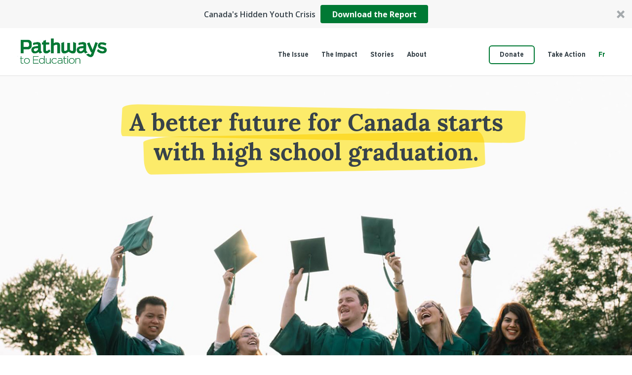

--- FILE ---
content_type: text/html; charset=utf-8
request_url: https://www.google.com/recaptcha/api2/anchor?ar=1&k=6LftsVYeAAAAAHy5hueEfNffKVMDohJSrJo7Xxop&co=aHR0cHM6Ly93d3cucGF0aHdheXN0b2VkdWNhdGlvbi5jYTo0NDM.&hl=en&v=7gg7H51Q-naNfhmCP3_R47ho&size=invisible&anchor-ms=20000&execute-ms=15000&cb=39xltc2royht
body_size: 48099
content:
<!DOCTYPE HTML><html dir="ltr" lang="en"><head><meta http-equiv="Content-Type" content="text/html; charset=UTF-8">
<meta http-equiv="X-UA-Compatible" content="IE=edge">
<title>reCAPTCHA</title>
<style type="text/css">
/* cyrillic-ext */
@font-face {
  font-family: 'Roboto';
  font-style: normal;
  font-weight: 400;
  font-stretch: 100%;
  src: url(//fonts.gstatic.com/s/roboto/v48/KFO7CnqEu92Fr1ME7kSn66aGLdTylUAMa3GUBHMdazTgWw.woff2) format('woff2');
  unicode-range: U+0460-052F, U+1C80-1C8A, U+20B4, U+2DE0-2DFF, U+A640-A69F, U+FE2E-FE2F;
}
/* cyrillic */
@font-face {
  font-family: 'Roboto';
  font-style: normal;
  font-weight: 400;
  font-stretch: 100%;
  src: url(//fonts.gstatic.com/s/roboto/v48/KFO7CnqEu92Fr1ME7kSn66aGLdTylUAMa3iUBHMdazTgWw.woff2) format('woff2');
  unicode-range: U+0301, U+0400-045F, U+0490-0491, U+04B0-04B1, U+2116;
}
/* greek-ext */
@font-face {
  font-family: 'Roboto';
  font-style: normal;
  font-weight: 400;
  font-stretch: 100%;
  src: url(//fonts.gstatic.com/s/roboto/v48/KFO7CnqEu92Fr1ME7kSn66aGLdTylUAMa3CUBHMdazTgWw.woff2) format('woff2');
  unicode-range: U+1F00-1FFF;
}
/* greek */
@font-face {
  font-family: 'Roboto';
  font-style: normal;
  font-weight: 400;
  font-stretch: 100%;
  src: url(//fonts.gstatic.com/s/roboto/v48/KFO7CnqEu92Fr1ME7kSn66aGLdTylUAMa3-UBHMdazTgWw.woff2) format('woff2');
  unicode-range: U+0370-0377, U+037A-037F, U+0384-038A, U+038C, U+038E-03A1, U+03A3-03FF;
}
/* math */
@font-face {
  font-family: 'Roboto';
  font-style: normal;
  font-weight: 400;
  font-stretch: 100%;
  src: url(//fonts.gstatic.com/s/roboto/v48/KFO7CnqEu92Fr1ME7kSn66aGLdTylUAMawCUBHMdazTgWw.woff2) format('woff2');
  unicode-range: U+0302-0303, U+0305, U+0307-0308, U+0310, U+0312, U+0315, U+031A, U+0326-0327, U+032C, U+032F-0330, U+0332-0333, U+0338, U+033A, U+0346, U+034D, U+0391-03A1, U+03A3-03A9, U+03B1-03C9, U+03D1, U+03D5-03D6, U+03F0-03F1, U+03F4-03F5, U+2016-2017, U+2034-2038, U+203C, U+2040, U+2043, U+2047, U+2050, U+2057, U+205F, U+2070-2071, U+2074-208E, U+2090-209C, U+20D0-20DC, U+20E1, U+20E5-20EF, U+2100-2112, U+2114-2115, U+2117-2121, U+2123-214F, U+2190, U+2192, U+2194-21AE, U+21B0-21E5, U+21F1-21F2, U+21F4-2211, U+2213-2214, U+2216-22FF, U+2308-230B, U+2310, U+2319, U+231C-2321, U+2336-237A, U+237C, U+2395, U+239B-23B7, U+23D0, U+23DC-23E1, U+2474-2475, U+25AF, U+25B3, U+25B7, U+25BD, U+25C1, U+25CA, U+25CC, U+25FB, U+266D-266F, U+27C0-27FF, U+2900-2AFF, U+2B0E-2B11, U+2B30-2B4C, U+2BFE, U+3030, U+FF5B, U+FF5D, U+1D400-1D7FF, U+1EE00-1EEFF;
}
/* symbols */
@font-face {
  font-family: 'Roboto';
  font-style: normal;
  font-weight: 400;
  font-stretch: 100%;
  src: url(//fonts.gstatic.com/s/roboto/v48/KFO7CnqEu92Fr1ME7kSn66aGLdTylUAMaxKUBHMdazTgWw.woff2) format('woff2');
  unicode-range: U+0001-000C, U+000E-001F, U+007F-009F, U+20DD-20E0, U+20E2-20E4, U+2150-218F, U+2190, U+2192, U+2194-2199, U+21AF, U+21E6-21F0, U+21F3, U+2218-2219, U+2299, U+22C4-22C6, U+2300-243F, U+2440-244A, U+2460-24FF, U+25A0-27BF, U+2800-28FF, U+2921-2922, U+2981, U+29BF, U+29EB, U+2B00-2BFF, U+4DC0-4DFF, U+FFF9-FFFB, U+10140-1018E, U+10190-1019C, U+101A0, U+101D0-101FD, U+102E0-102FB, U+10E60-10E7E, U+1D2C0-1D2D3, U+1D2E0-1D37F, U+1F000-1F0FF, U+1F100-1F1AD, U+1F1E6-1F1FF, U+1F30D-1F30F, U+1F315, U+1F31C, U+1F31E, U+1F320-1F32C, U+1F336, U+1F378, U+1F37D, U+1F382, U+1F393-1F39F, U+1F3A7-1F3A8, U+1F3AC-1F3AF, U+1F3C2, U+1F3C4-1F3C6, U+1F3CA-1F3CE, U+1F3D4-1F3E0, U+1F3ED, U+1F3F1-1F3F3, U+1F3F5-1F3F7, U+1F408, U+1F415, U+1F41F, U+1F426, U+1F43F, U+1F441-1F442, U+1F444, U+1F446-1F449, U+1F44C-1F44E, U+1F453, U+1F46A, U+1F47D, U+1F4A3, U+1F4B0, U+1F4B3, U+1F4B9, U+1F4BB, U+1F4BF, U+1F4C8-1F4CB, U+1F4D6, U+1F4DA, U+1F4DF, U+1F4E3-1F4E6, U+1F4EA-1F4ED, U+1F4F7, U+1F4F9-1F4FB, U+1F4FD-1F4FE, U+1F503, U+1F507-1F50B, U+1F50D, U+1F512-1F513, U+1F53E-1F54A, U+1F54F-1F5FA, U+1F610, U+1F650-1F67F, U+1F687, U+1F68D, U+1F691, U+1F694, U+1F698, U+1F6AD, U+1F6B2, U+1F6B9-1F6BA, U+1F6BC, U+1F6C6-1F6CF, U+1F6D3-1F6D7, U+1F6E0-1F6EA, U+1F6F0-1F6F3, U+1F6F7-1F6FC, U+1F700-1F7FF, U+1F800-1F80B, U+1F810-1F847, U+1F850-1F859, U+1F860-1F887, U+1F890-1F8AD, U+1F8B0-1F8BB, U+1F8C0-1F8C1, U+1F900-1F90B, U+1F93B, U+1F946, U+1F984, U+1F996, U+1F9E9, U+1FA00-1FA6F, U+1FA70-1FA7C, U+1FA80-1FA89, U+1FA8F-1FAC6, U+1FACE-1FADC, U+1FADF-1FAE9, U+1FAF0-1FAF8, U+1FB00-1FBFF;
}
/* vietnamese */
@font-face {
  font-family: 'Roboto';
  font-style: normal;
  font-weight: 400;
  font-stretch: 100%;
  src: url(//fonts.gstatic.com/s/roboto/v48/KFO7CnqEu92Fr1ME7kSn66aGLdTylUAMa3OUBHMdazTgWw.woff2) format('woff2');
  unicode-range: U+0102-0103, U+0110-0111, U+0128-0129, U+0168-0169, U+01A0-01A1, U+01AF-01B0, U+0300-0301, U+0303-0304, U+0308-0309, U+0323, U+0329, U+1EA0-1EF9, U+20AB;
}
/* latin-ext */
@font-face {
  font-family: 'Roboto';
  font-style: normal;
  font-weight: 400;
  font-stretch: 100%;
  src: url(//fonts.gstatic.com/s/roboto/v48/KFO7CnqEu92Fr1ME7kSn66aGLdTylUAMa3KUBHMdazTgWw.woff2) format('woff2');
  unicode-range: U+0100-02BA, U+02BD-02C5, U+02C7-02CC, U+02CE-02D7, U+02DD-02FF, U+0304, U+0308, U+0329, U+1D00-1DBF, U+1E00-1E9F, U+1EF2-1EFF, U+2020, U+20A0-20AB, U+20AD-20C0, U+2113, U+2C60-2C7F, U+A720-A7FF;
}
/* latin */
@font-face {
  font-family: 'Roboto';
  font-style: normal;
  font-weight: 400;
  font-stretch: 100%;
  src: url(//fonts.gstatic.com/s/roboto/v48/KFO7CnqEu92Fr1ME7kSn66aGLdTylUAMa3yUBHMdazQ.woff2) format('woff2');
  unicode-range: U+0000-00FF, U+0131, U+0152-0153, U+02BB-02BC, U+02C6, U+02DA, U+02DC, U+0304, U+0308, U+0329, U+2000-206F, U+20AC, U+2122, U+2191, U+2193, U+2212, U+2215, U+FEFF, U+FFFD;
}
/* cyrillic-ext */
@font-face {
  font-family: 'Roboto';
  font-style: normal;
  font-weight: 500;
  font-stretch: 100%;
  src: url(//fonts.gstatic.com/s/roboto/v48/KFO7CnqEu92Fr1ME7kSn66aGLdTylUAMa3GUBHMdazTgWw.woff2) format('woff2');
  unicode-range: U+0460-052F, U+1C80-1C8A, U+20B4, U+2DE0-2DFF, U+A640-A69F, U+FE2E-FE2F;
}
/* cyrillic */
@font-face {
  font-family: 'Roboto';
  font-style: normal;
  font-weight: 500;
  font-stretch: 100%;
  src: url(//fonts.gstatic.com/s/roboto/v48/KFO7CnqEu92Fr1ME7kSn66aGLdTylUAMa3iUBHMdazTgWw.woff2) format('woff2');
  unicode-range: U+0301, U+0400-045F, U+0490-0491, U+04B0-04B1, U+2116;
}
/* greek-ext */
@font-face {
  font-family: 'Roboto';
  font-style: normal;
  font-weight: 500;
  font-stretch: 100%;
  src: url(//fonts.gstatic.com/s/roboto/v48/KFO7CnqEu92Fr1ME7kSn66aGLdTylUAMa3CUBHMdazTgWw.woff2) format('woff2');
  unicode-range: U+1F00-1FFF;
}
/* greek */
@font-face {
  font-family: 'Roboto';
  font-style: normal;
  font-weight: 500;
  font-stretch: 100%;
  src: url(//fonts.gstatic.com/s/roboto/v48/KFO7CnqEu92Fr1ME7kSn66aGLdTylUAMa3-UBHMdazTgWw.woff2) format('woff2');
  unicode-range: U+0370-0377, U+037A-037F, U+0384-038A, U+038C, U+038E-03A1, U+03A3-03FF;
}
/* math */
@font-face {
  font-family: 'Roboto';
  font-style: normal;
  font-weight: 500;
  font-stretch: 100%;
  src: url(//fonts.gstatic.com/s/roboto/v48/KFO7CnqEu92Fr1ME7kSn66aGLdTylUAMawCUBHMdazTgWw.woff2) format('woff2');
  unicode-range: U+0302-0303, U+0305, U+0307-0308, U+0310, U+0312, U+0315, U+031A, U+0326-0327, U+032C, U+032F-0330, U+0332-0333, U+0338, U+033A, U+0346, U+034D, U+0391-03A1, U+03A3-03A9, U+03B1-03C9, U+03D1, U+03D5-03D6, U+03F0-03F1, U+03F4-03F5, U+2016-2017, U+2034-2038, U+203C, U+2040, U+2043, U+2047, U+2050, U+2057, U+205F, U+2070-2071, U+2074-208E, U+2090-209C, U+20D0-20DC, U+20E1, U+20E5-20EF, U+2100-2112, U+2114-2115, U+2117-2121, U+2123-214F, U+2190, U+2192, U+2194-21AE, U+21B0-21E5, U+21F1-21F2, U+21F4-2211, U+2213-2214, U+2216-22FF, U+2308-230B, U+2310, U+2319, U+231C-2321, U+2336-237A, U+237C, U+2395, U+239B-23B7, U+23D0, U+23DC-23E1, U+2474-2475, U+25AF, U+25B3, U+25B7, U+25BD, U+25C1, U+25CA, U+25CC, U+25FB, U+266D-266F, U+27C0-27FF, U+2900-2AFF, U+2B0E-2B11, U+2B30-2B4C, U+2BFE, U+3030, U+FF5B, U+FF5D, U+1D400-1D7FF, U+1EE00-1EEFF;
}
/* symbols */
@font-face {
  font-family: 'Roboto';
  font-style: normal;
  font-weight: 500;
  font-stretch: 100%;
  src: url(//fonts.gstatic.com/s/roboto/v48/KFO7CnqEu92Fr1ME7kSn66aGLdTylUAMaxKUBHMdazTgWw.woff2) format('woff2');
  unicode-range: U+0001-000C, U+000E-001F, U+007F-009F, U+20DD-20E0, U+20E2-20E4, U+2150-218F, U+2190, U+2192, U+2194-2199, U+21AF, U+21E6-21F0, U+21F3, U+2218-2219, U+2299, U+22C4-22C6, U+2300-243F, U+2440-244A, U+2460-24FF, U+25A0-27BF, U+2800-28FF, U+2921-2922, U+2981, U+29BF, U+29EB, U+2B00-2BFF, U+4DC0-4DFF, U+FFF9-FFFB, U+10140-1018E, U+10190-1019C, U+101A0, U+101D0-101FD, U+102E0-102FB, U+10E60-10E7E, U+1D2C0-1D2D3, U+1D2E0-1D37F, U+1F000-1F0FF, U+1F100-1F1AD, U+1F1E6-1F1FF, U+1F30D-1F30F, U+1F315, U+1F31C, U+1F31E, U+1F320-1F32C, U+1F336, U+1F378, U+1F37D, U+1F382, U+1F393-1F39F, U+1F3A7-1F3A8, U+1F3AC-1F3AF, U+1F3C2, U+1F3C4-1F3C6, U+1F3CA-1F3CE, U+1F3D4-1F3E0, U+1F3ED, U+1F3F1-1F3F3, U+1F3F5-1F3F7, U+1F408, U+1F415, U+1F41F, U+1F426, U+1F43F, U+1F441-1F442, U+1F444, U+1F446-1F449, U+1F44C-1F44E, U+1F453, U+1F46A, U+1F47D, U+1F4A3, U+1F4B0, U+1F4B3, U+1F4B9, U+1F4BB, U+1F4BF, U+1F4C8-1F4CB, U+1F4D6, U+1F4DA, U+1F4DF, U+1F4E3-1F4E6, U+1F4EA-1F4ED, U+1F4F7, U+1F4F9-1F4FB, U+1F4FD-1F4FE, U+1F503, U+1F507-1F50B, U+1F50D, U+1F512-1F513, U+1F53E-1F54A, U+1F54F-1F5FA, U+1F610, U+1F650-1F67F, U+1F687, U+1F68D, U+1F691, U+1F694, U+1F698, U+1F6AD, U+1F6B2, U+1F6B9-1F6BA, U+1F6BC, U+1F6C6-1F6CF, U+1F6D3-1F6D7, U+1F6E0-1F6EA, U+1F6F0-1F6F3, U+1F6F7-1F6FC, U+1F700-1F7FF, U+1F800-1F80B, U+1F810-1F847, U+1F850-1F859, U+1F860-1F887, U+1F890-1F8AD, U+1F8B0-1F8BB, U+1F8C0-1F8C1, U+1F900-1F90B, U+1F93B, U+1F946, U+1F984, U+1F996, U+1F9E9, U+1FA00-1FA6F, U+1FA70-1FA7C, U+1FA80-1FA89, U+1FA8F-1FAC6, U+1FACE-1FADC, U+1FADF-1FAE9, U+1FAF0-1FAF8, U+1FB00-1FBFF;
}
/* vietnamese */
@font-face {
  font-family: 'Roboto';
  font-style: normal;
  font-weight: 500;
  font-stretch: 100%;
  src: url(//fonts.gstatic.com/s/roboto/v48/KFO7CnqEu92Fr1ME7kSn66aGLdTylUAMa3OUBHMdazTgWw.woff2) format('woff2');
  unicode-range: U+0102-0103, U+0110-0111, U+0128-0129, U+0168-0169, U+01A0-01A1, U+01AF-01B0, U+0300-0301, U+0303-0304, U+0308-0309, U+0323, U+0329, U+1EA0-1EF9, U+20AB;
}
/* latin-ext */
@font-face {
  font-family: 'Roboto';
  font-style: normal;
  font-weight: 500;
  font-stretch: 100%;
  src: url(//fonts.gstatic.com/s/roboto/v48/KFO7CnqEu92Fr1ME7kSn66aGLdTylUAMa3KUBHMdazTgWw.woff2) format('woff2');
  unicode-range: U+0100-02BA, U+02BD-02C5, U+02C7-02CC, U+02CE-02D7, U+02DD-02FF, U+0304, U+0308, U+0329, U+1D00-1DBF, U+1E00-1E9F, U+1EF2-1EFF, U+2020, U+20A0-20AB, U+20AD-20C0, U+2113, U+2C60-2C7F, U+A720-A7FF;
}
/* latin */
@font-face {
  font-family: 'Roboto';
  font-style: normal;
  font-weight: 500;
  font-stretch: 100%;
  src: url(//fonts.gstatic.com/s/roboto/v48/KFO7CnqEu92Fr1ME7kSn66aGLdTylUAMa3yUBHMdazQ.woff2) format('woff2');
  unicode-range: U+0000-00FF, U+0131, U+0152-0153, U+02BB-02BC, U+02C6, U+02DA, U+02DC, U+0304, U+0308, U+0329, U+2000-206F, U+20AC, U+2122, U+2191, U+2193, U+2212, U+2215, U+FEFF, U+FFFD;
}
/* cyrillic-ext */
@font-face {
  font-family: 'Roboto';
  font-style: normal;
  font-weight: 900;
  font-stretch: 100%;
  src: url(//fonts.gstatic.com/s/roboto/v48/KFO7CnqEu92Fr1ME7kSn66aGLdTylUAMa3GUBHMdazTgWw.woff2) format('woff2');
  unicode-range: U+0460-052F, U+1C80-1C8A, U+20B4, U+2DE0-2DFF, U+A640-A69F, U+FE2E-FE2F;
}
/* cyrillic */
@font-face {
  font-family: 'Roboto';
  font-style: normal;
  font-weight: 900;
  font-stretch: 100%;
  src: url(//fonts.gstatic.com/s/roboto/v48/KFO7CnqEu92Fr1ME7kSn66aGLdTylUAMa3iUBHMdazTgWw.woff2) format('woff2');
  unicode-range: U+0301, U+0400-045F, U+0490-0491, U+04B0-04B1, U+2116;
}
/* greek-ext */
@font-face {
  font-family: 'Roboto';
  font-style: normal;
  font-weight: 900;
  font-stretch: 100%;
  src: url(//fonts.gstatic.com/s/roboto/v48/KFO7CnqEu92Fr1ME7kSn66aGLdTylUAMa3CUBHMdazTgWw.woff2) format('woff2');
  unicode-range: U+1F00-1FFF;
}
/* greek */
@font-face {
  font-family: 'Roboto';
  font-style: normal;
  font-weight: 900;
  font-stretch: 100%;
  src: url(//fonts.gstatic.com/s/roboto/v48/KFO7CnqEu92Fr1ME7kSn66aGLdTylUAMa3-UBHMdazTgWw.woff2) format('woff2');
  unicode-range: U+0370-0377, U+037A-037F, U+0384-038A, U+038C, U+038E-03A1, U+03A3-03FF;
}
/* math */
@font-face {
  font-family: 'Roboto';
  font-style: normal;
  font-weight: 900;
  font-stretch: 100%;
  src: url(//fonts.gstatic.com/s/roboto/v48/KFO7CnqEu92Fr1ME7kSn66aGLdTylUAMawCUBHMdazTgWw.woff2) format('woff2');
  unicode-range: U+0302-0303, U+0305, U+0307-0308, U+0310, U+0312, U+0315, U+031A, U+0326-0327, U+032C, U+032F-0330, U+0332-0333, U+0338, U+033A, U+0346, U+034D, U+0391-03A1, U+03A3-03A9, U+03B1-03C9, U+03D1, U+03D5-03D6, U+03F0-03F1, U+03F4-03F5, U+2016-2017, U+2034-2038, U+203C, U+2040, U+2043, U+2047, U+2050, U+2057, U+205F, U+2070-2071, U+2074-208E, U+2090-209C, U+20D0-20DC, U+20E1, U+20E5-20EF, U+2100-2112, U+2114-2115, U+2117-2121, U+2123-214F, U+2190, U+2192, U+2194-21AE, U+21B0-21E5, U+21F1-21F2, U+21F4-2211, U+2213-2214, U+2216-22FF, U+2308-230B, U+2310, U+2319, U+231C-2321, U+2336-237A, U+237C, U+2395, U+239B-23B7, U+23D0, U+23DC-23E1, U+2474-2475, U+25AF, U+25B3, U+25B7, U+25BD, U+25C1, U+25CA, U+25CC, U+25FB, U+266D-266F, U+27C0-27FF, U+2900-2AFF, U+2B0E-2B11, U+2B30-2B4C, U+2BFE, U+3030, U+FF5B, U+FF5D, U+1D400-1D7FF, U+1EE00-1EEFF;
}
/* symbols */
@font-face {
  font-family: 'Roboto';
  font-style: normal;
  font-weight: 900;
  font-stretch: 100%;
  src: url(//fonts.gstatic.com/s/roboto/v48/KFO7CnqEu92Fr1ME7kSn66aGLdTylUAMaxKUBHMdazTgWw.woff2) format('woff2');
  unicode-range: U+0001-000C, U+000E-001F, U+007F-009F, U+20DD-20E0, U+20E2-20E4, U+2150-218F, U+2190, U+2192, U+2194-2199, U+21AF, U+21E6-21F0, U+21F3, U+2218-2219, U+2299, U+22C4-22C6, U+2300-243F, U+2440-244A, U+2460-24FF, U+25A0-27BF, U+2800-28FF, U+2921-2922, U+2981, U+29BF, U+29EB, U+2B00-2BFF, U+4DC0-4DFF, U+FFF9-FFFB, U+10140-1018E, U+10190-1019C, U+101A0, U+101D0-101FD, U+102E0-102FB, U+10E60-10E7E, U+1D2C0-1D2D3, U+1D2E0-1D37F, U+1F000-1F0FF, U+1F100-1F1AD, U+1F1E6-1F1FF, U+1F30D-1F30F, U+1F315, U+1F31C, U+1F31E, U+1F320-1F32C, U+1F336, U+1F378, U+1F37D, U+1F382, U+1F393-1F39F, U+1F3A7-1F3A8, U+1F3AC-1F3AF, U+1F3C2, U+1F3C4-1F3C6, U+1F3CA-1F3CE, U+1F3D4-1F3E0, U+1F3ED, U+1F3F1-1F3F3, U+1F3F5-1F3F7, U+1F408, U+1F415, U+1F41F, U+1F426, U+1F43F, U+1F441-1F442, U+1F444, U+1F446-1F449, U+1F44C-1F44E, U+1F453, U+1F46A, U+1F47D, U+1F4A3, U+1F4B0, U+1F4B3, U+1F4B9, U+1F4BB, U+1F4BF, U+1F4C8-1F4CB, U+1F4D6, U+1F4DA, U+1F4DF, U+1F4E3-1F4E6, U+1F4EA-1F4ED, U+1F4F7, U+1F4F9-1F4FB, U+1F4FD-1F4FE, U+1F503, U+1F507-1F50B, U+1F50D, U+1F512-1F513, U+1F53E-1F54A, U+1F54F-1F5FA, U+1F610, U+1F650-1F67F, U+1F687, U+1F68D, U+1F691, U+1F694, U+1F698, U+1F6AD, U+1F6B2, U+1F6B9-1F6BA, U+1F6BC, U+1F6C6-1F6CF, U+1F6D3-1F6D7, U+1F6E0-1F6EA, U+1F6F0-1F6F3, U+1F6F7-1F6FC, U+1F700-1F7FF, U+1F800-1F80B, U+1F810-1F847, U+1F850-1F859, U+1F860-1F887, U+1F890-1F8AD, U+1F8B0-1F8BB, U+1F8C0-1F8C1, U+1F900-1F90B, U+1F93B, U+1F946, U+1F984, U+1F996, U+1F9E9, U+1FA00-1FA6F, U+1FA70-1FA7C, U+1FA80-1FA89, U+1FA8F-1FAC6, U+1FACE-1FADC, U+1FADF-1FAE9, U+1FAF0-1FAF8, U+1FB00-1FBFF;
}
/* vietnamese */
@font-face {
  font-family: 'Roboto';
  font-style: normal;
  font-weight: 900;
  font-stretch: 100%;
  src: url(//fonts.gstatic.com/s/roboto/v48/KFO7CnqEu92Fr1ME7kSn66aGLdTylUAMa3OUBHMdazTgWw.woff2) format('woff2');
  unicode-range: U+0102-0103, U+0110-0111, U+0128-0129, U+0168-0169, U+01A0-01A1, U+01AF-01B0, U+0300-0301, U+0303-0304, U+0308-0309, U+0323, U+0329, U+1EA0-1EF9, U+20AB;
}
/* latin-ext */
@font-face {
  font-family: 'Roboto';
  font-style: normal;
  font-weight: 900;
  font-stretch: 100%;
  src: url(//fonts.gstatic.com/s/roboto/v48/KFO7CnqEu92Fr1ME7kSn66aGLdTylUAMa3KUBHMdazTgWw.woff2) format('woff2');
  unicode-range: U+0100-02BA, U+02BD-02C5, U+02C7-02CC, U+02CE-02D7, U+02DD-02FF, U+0304, U+0308, U+0329, U+1D00-1DBF, U+1E00-1E9F, U+1EF2-1EFF, U+2020, U+20A0-20AB, U+20AD-20C0, U+2113, U+2C60-2C7F, U+A720-A7FF;
}
/* latin */
@font-face {
  font-family: 'Roboto';
  font-style: normal;
  font-weight: 900;
  font-stretch: 100%;
  src: url(//fonts.gstatic.com/s/roboto/v48/KFO7CnqEu92Fr1ME7kSn66aGLdTylUAMa3yUBHMdazQ.woff2) format('woff2');
  unicode-range: U+0000-00FF, U+0131, U+0152-0153, U+02BB-02BC, U+02C6, U+02DA, U+02DC, U+0304, U+0308, U+0329, U+2000-206F, U+20AC, U+2122, U+2191, U+2193, U+2212, U+2215, U+FEFF, U+FFFD;
}

</style>
<link rel="stylesheet" type="text/css" href="https://www.gstatic.com/recaptcha/releases/7gg7H51Q-naNfhmCP3_R47ho/styles__ltr.css">
<script nonce="qYjerthftY2-5qCapM9knQ" type="text/javascript">window['__recaptcha_api'] = 'https://www.google.com/recaptcha/api2/';</script>
<script type="text/javascript" src="https://www.gstatic.com/recaptcha/releases/7gg7H51Q-naNfhmCP3_R47ho/recaptcha__en.js" nonce="qYjerthftY2-5qCapM9knQ">
      
    </script></head>
<body><div id="rc-anchor-alert" class="rc-anchor-alert"></div>
<input type="hidden" id="recaptcha-token" value="[base64]">
<script type="text/javascript" nonce="qYjerthftY2-5qCapM9knQ">
      recaptcha.anchor.Main.init("[\x22ainput\x22,[\x22bgdata\x22,\x22\x22,\[base64]/[base64]/[base64]/KE4oMTI0LHYsdi5HKSxMWihsLHYpKTpOKDEyNCx2LGwpLFYpLHYpLFQpKSxGKDE3MSx2KX0scjc9ZnVuY3Rpb24obCl7cmV0dXJuIGx9LEM9ZnVuY3Rpb24obCxWLHYpe04odixsLFYpLFZbYWtdPTI3OTZ9LG49ZnVuY3Rpb24obCxWKXtWLlg9KChWLlg/[base64]/[base64]/[base64]/[base64]/[base64]/[base64]/[base64]/[base64]/[base64]/[base64]/[base64]\\u003d\x22,\[base64]\x22,\x22w7TDvsOEwpxJAhQ3wq/DksOBQ2/Dq8OZSMOIwoU0UMOSeVNZWybDm8K7X8KewqfCkMOwWm/CgR7Dv2nCpzdyX8OAMcO7wozDj8OJwr9ewqp9XHhuOsOUwo0RH8OhSwPCjsK+bkLDqycHVF5kNVzCjcKewpQvOybCicKCcFTDjg/[base64]/D2HCocKvw78Sw5xew70OIMKkw5V9w4N/ACnDux7ChsKFw6Utw70Cw53Cj8KEH8KbXz/DksOCFsOII3rCmsKCDhDDtmt0fRPDtyvDu1kne8OFGcKJwpnDssK0VsKOwro7w4wQUmEqwqEhw5DCgsOrYsKLw7QCwrY9B8KnwqXCjcOQwrcSHcKxw7Rmwp3CmXjCtsO5w73CscK/w4hyHsKcV8KqwpLDrBXCu8KKwrEwFSEQfXXCp8K9QksDMMKIUHnCi8OhwpvDpQcFw6LDq0bCmn/CoAdFEcKewrfCvkddwpXCgxVSwoLCslrChMKULG4rwprCqcKHw7nDgFbCk8OhBsOedBAXHhxOVcOowq/DtF1STjPDqsOewr/[base64]/DjcOAw47CgMOqW8OmKMKgX8OtasOSwrpSfsKyexQGwq/DkE/DjMKJS8Ouw5wmdsOBa8O5w7xrw6MkwovCo8KvRC7DqgLCjxA7wqrCilvCusOVdcOIwpYRcsK4ChJ5w54xasOcBBsYXUl9wrPCr8Kuw4TDp2AiVsKmwrZDBnDDrRA0WsOffsK4wpFewrVOw5VcwrLDk8K/FMO5a8KFwpDDq2fDrGQ0wrHCnMK2D8OOYsOnW8OAX8OUJMKTbsOELRZcR8OpHC91GlAxwrFqCcObw4nCt8ObwqbCgETDvgjDrsOjfsKGfXtgwqMmGxVkH8KGw50hA8Osw7HCmcO8PnoxRcKewoTCvVJ/wonCtBnCtw4kw7JnMyUuw43DhVFfcFrCmSxjw43CgTTCg1s3w6xmK8OHw5nDqybDjcKOw4QywpjCtEZtwqRXV8OCfsKXSMKmcm3DgiFMF14GR8KBKQAPw5jCoWnDm8K9w7HCm8K/XDAFw61qw5lEdlgDw4XDkTbDtsKCGnzCth/[base64]/CmMKPw6rCvwnDoQ/Cj8OTRA5HI8Oqw7F4wqvCi8OlwpEvwrN3w4orGsOSwrTDu8KVOnTCksK3wp40w5jDpDcHw7rDisKXIkEORBPCrWFeYcOHXmnDvMKSwoHCgSDCmcOaw6jCrsKqwro0VcKIT8KyGMOGwqjDlE1ywrx6w7XCrCMfLcKGLcKvVi3Cox9FZcKAwqzDlsKoCyEOfh/CkH/DvXDCi0pnacO8ZcKmakfCryfDl3rDgCLDjsOyd8KBwp/CrcOHw7ZTLi3CjMOUBsOsw5LCpsK5KMO8QzBpO2vDucO5TMO3QHNxw6siw4rCtgRvw4/ClcKrwpUgwpkeblhuIj9LwoBpwpjCrnotbsKyw7HCgz8JOVjDnyxRUcKvbsOZUQ3DusObwoIwEsKSLA1gw6gxw7/DmsOVFxvDvVbCh8KnBmhKw5zDkMKAwpHCs8Oowr/CrV1swqnDgTnDu8OMXlpjRCkmwqfCu8OMw6DCr8Kyw4ERcShAe24gwqbCv0rDgEXCoMOTw7XDlsKHXl7DpEfCoMOMw7zDs8KGwrc0MxTCrCw5MRLClcONOEvCk3LCgcO3wo7CkmIVTBxtw4vDhH3CtTZHH0RQw6LDnC9DbDhINsKNQMOcLj3DvMK8RsO7w58vTnpCwp/CgcOjDcKQKA4TEsOnw7zCsz3CmWwXwpPDt8OvwqvClcOLw4jClsKnwosdw7PCvsKzGMKIwrTCljJ4woUFXVjCs8K8w4vDucK8WsOeX1jDk8OqcTDDnHzDiMK2w4wMFcK/w6vDknDCmcKtVit2PMKvR8OBwobDpMKjwpY2wrrDln8yw7rDgMK3w4RaJcOAe8KjTH/CscOlIMKRwo0kG20JQMOWw5xow7hSMMKDasKIw4rCgC3Ci8KvDsO0QmDDt8O8TcK5K8KEw6MUwonCgsOyCA5iTcOXdQMlw4V4w5R5cgQjW8OQYx1SWMKtfQ7DnmjDicKDwq1ww5TCtMKtwoDCnMOjJC0IwrhlNMKZOhbChcKDwoYvIB1cwrjDpR/CsXZXKcOEwrcMwpNNf8O8HsOAwq3DsXEbTyRoa2TDsmTChlvDgsKewqvDmsK8I8KdOVBEwp7DjgQoOMKywrXCrUwQdnXChFEvwpB8MMOoHS7DgcKrKMO7TWZKawhFHsOmMXDCtsOQwrd8Mzo3w4bCrBBKwqXDmcKOZRMvRSB6w6ZqwpDCt8ONwpfCihXDrMO7M8O/[base64]/CtMKDBMKywpzDq8KWw5M5wqdpdDx5aXUncMOydh/DosKZRMKuw69QL1Yrwqh+K8KmRcKtWMK3woYcwrksPcO0wrI4NMKYw5N5w7R3VMK6BsOrAsO3TGF8wqXDtUPDpsKCwoTDmsKDW8KbaWkWG2I2aQRswp0bAlXDlMOvw4Ujf0YPwqkTfRrCo8O9wp/Ci3fClMOIRMOaGsK6wrIaY8OqVAocd0ooVzHCghnDkcKsIMKkw6vCsMKudA7CoMKAcAnDsMOOJCAiXMKtbsOmw73DhiDDgMKWw4HDkcO4wonDgz1aAjsLwqMYJxLDvcKew6g1w7ECw7Q0wq7DisOhG3x+w4pNw6fCsH3DvMOaLMOLUcO/[base64]/Dl8O2GS0LaErCgXZ6wobCmQzCrMKkM8OOCsK8aUZUFMK7wqHDkMOkw7xaM8ODSsKXfcOHLcKSwrJlwr0Kw6nDl30KwoDCkGV9wq7Cigxqw6/DvEJUXEBYZMKdw5QVF8KqJsOuaMOdIMO9Smt0woVkDE/[base64]/DsOzKk/CnsKXwoDDsj3DlsODwplUw4BuWcOUeMKTw43DvsKCZx3Dn8KMw4HClcKTJSjCsU3Duihcw6EGwqHCmsOyT2XDki/CmcOlMDfCoMO1wpIdCMOdw5Mtw68/G0UDScONMkLCgsKlw4JPw5TCqMKqw4kIDFrDrELCuUlNw5E7wqIwBQYDw7UJZhbDvTAJw7jDqMOMTzFawoE5w4J3wpDCr0PClgHDlsOew7/Ds8O7ICUYNsK5wrfDgHXDo2pED8OqMcOXw4wyPsOtwrTCkcKAwpzCrcO0VB4DTAXDiATCkMKSwojDlgM4w5rCpsO4LU3CmsKtRcO+FsOpwoXDsnLCvidQem3Cp2kewpnCvSxvJ8KwPMKOUVDDnG/CiUUUasOfNMKmwo/CkkgMw5/CvcKUw6Z/[base64]/DmSTDgsOsw79gM3MswoQ8JcKuZsO5w7cuwqkfAMK7w7/[base64]/[base64]/DicOCwoPCpsKhOCLCisOrw6FOExrCn8K2LXx2VlfDtsKWCDtLc8KzIsKsMMKbw67CtsKWcsKwRMKNw4d7Ww3CmcK/wrfDlsOaw7Myw4LCjRFAesOpBRjDm8OcFTUIw4x3wosLJsKdw7F7w7t4wq3DnR/[base64]/[base64]/DoREbE3TDsRUpw61uwo4bRhMzFMKSWcOZwqEkw6Rzw45gRcOUwpNdw7J9WMKjC8KZw4guw6vCo8OyFxBVXx/[base64]/DncKTwrTDvwzDoz7DtTppwoFuIU/Cp8OXw6/[base64]/CvwhLwrrCgFrDtsK6w7DDuG4kwqILw5N5w47DnH7DqErDmUbCrsKvCw3DpcKDwqPDt1cLwr0zPcKPwqtNB8Kia8ORwqfCtMOxMmvDisObw59Qw5Jfw5zDiAJuc3fDm8O3w5nCvi9PZ8ONwoPCk8K0fA/Do8K0w59eVcKowoZXFMKuw5saPsKoEzPCp8KtIMOUalbDhFhmwr8wTVLCs8K/wqLDi8Odwr/[base64]/DizDCt1AbwrMBw7o8fzjDj8KKw4HCqMOwPTfCui/DtsOmwobCqBYWw63DrcKVaMKIQsKAw6/[base64]/Cm8O5w4oBD8O4EATCkE0awoDCgMOALmfDtSEcw4gqfihgbGXDjsO4aDcBw69Owoc6QB1WaGUaw4HDpMKkwpxhwoM0LGsaZMKiJQ9PPcKxw4LCvsKkQ8KpWsO6w4/CosOxJsOdOcKjw4MKwrwgwqvCrsKSw49gwr5lwofDm8KzacKvXsKRfxjDicKUw6IBEl3CisOgL3HDhxbDrHfCu1Awd3XCh1DDmS1xHkt7Y8OBb8O9w6BdFVLDtClsDMKycAdGwoc+w7PDqMKIEsKkwqjCpMKewqBMw7ZDZsKUD2/CrsOZR8OXwofDsjHCi8KmwpgsPMKsJBrCpsKyfHp2S8OOw7fChwDDhcKAFFt/[base64]/wo7DsmHCicO5KsOPw6ZGw48EwpMeclpoeQXDsC53fMK2woJZZi/[base64]/[base64]/[base64]/[base64]/QSzDq8K9AcKwUcKWG1PChsK1wpbDuUFZJcO3CMOmw67ChifDicORwrbCjsKUTsKEw5TDpsORw6/DsjZSHcKlUsOtDhwYRcOiXhfDmDzDkcK0UcKWWMKRwqPCj8KmfynClcK7w6/CqD9Zw6rCvE8xRsOvQSRywqrDsQrCoMKrw7vCoMO9w6MmNMONwqbCk8K1McOqwoxlwp3DuMKQw53DgcKXC0Yiw6VkL2zDpF7DrX7DkznCqVjDm8OnaDYnw4DCt3zDpFQLeS3CkMK7E8OZwovDrcKJBMO8wq7DgMK1w7IQQUU6F0IURlwSw7/[base64]/w7fDjMOBJmIlS8K2w4dePA18wrsGO8KVb8Klw4N6Z8OyMR4lesOYO8KQwoTCg8Odw4Q3UMK7DizCpMKmDiPCqsK8woXCrELCocO/c2tXD8OmwqbDqGoyw57CosOfTcOgw79BGsKFEnLCr8KCwoLCvHfCmERsw4JPPAxbw5fCvVJ8w6FBwqDCr8Klw4zDmcOEPXAkwrdTwrZxM8KBXBLCgVbCkFgdw4/[base64]/DqgPCpcOxwq3Cp8O5wqJSPQzCm1x7w43DoMOww5UBwqQcw4zDnkvDiW3CrcKlRMOlwpgLZQRQRsO4IcK0TyVPXHtEUcOgP8ONdsKOw7B2CTVwwqjCj8OLa8OVW8OMwo/CrMKbw6bCllXDtXIpKcOxZMKBY8OnAMO9WsKgw7VlwpRvwrnDpMO5eTREXcKNw7TCvi3Dh1NvY8OvDwQfTGPDing/P2rDiDzDiMOXw5fChXJ7woXCg2UzR0x4DcKrwqBow6lUw4VyAXHDqnY2woh4S2jCijHDgjTDhMOhw7rCnQxII8Ojwo/CjsO5IEccS1oyw5c8asKjw57CjVchwq1jYkokw4F5wp3Cpi9cPy9sw4kdesOqOsObwp/DrcKbw5FCw4/CoFXDt8OWwp03G8KRwo1qw75ROFFPw6QLasK2Gx7Dr8OGIMO/VMKNDsOXE8OLThbCg8OiH8OVw7pmJhA1wp7CvX7Dtj/Dr8OXHiHDj093w71tPMKwwowXw5xIb8KDa8OrLSQzKCskw7E1w6LDuB3Dh1EzwrTCn8OHQ14nfsORwpHCo3x/w6c3fsKlw5fCvcKZwq7DqkPDiVNAd10qb8OPG8KWPsKTKsOMwoA/[base64]/[base64]/woV+w4Rjf8ObGz/[base64]/Ch8KPwpZAw4BHw5jDuEs4LkfDhsObRcKJwrB7w5PCnRbChmtDw51ow6PDtTvDinYUUsK5DVjDs8K8OT3DtTo0AMK/wrPDhMOnVcK4ZDY8w4Zvf8K/[base64]/CiThhYMOuC8OYw4IbesOeKVJmwqklT8Otw7F9w7wnw5fChk5iw7PDssKAw77DgsOxDmN2E8KrKxPDqinDtF1HwqTCkcKCwoTDhA7DpMKVJj/DhMKvw6HClsOqaBHCjn3DhEg5wpvCksKcO8KIWcKmw45cwpTDocO+wqIGw7nCicKqw5LCpBbDkWVVSsO+wqMRfEvCkcKNw6fChsOtw6jCpVPCrMO5w7bCogzCocKcw7zCucKxw4NjDBlnA8OewqA/wqR6CMOGOzQqd8KvGWbDscKZA8Kvw4bCtgvCpx14aEFDwqjCjScnVgnDtsKYHnjDiMOLw7QpM13CnmHCjcOVw6UBw67DgcOJeUPDp8OOw740X8KnwprDiMK7Hi8kUHTDsFUswrhSB8KWB8O3wqwMwqobwqbCjMOWF8O3w5pNwo/Cj8O9wqggw6PCvzTDrsOTIQRuwqHCh2YSCMK/ScOhwoLCisOhw5vDkEvCisKFG0YUw4fCunXCvmfDklDDkMKvwpMvwrvDhsK0wp1UXhBjNMO4CmMVwpfCpy1nbgFvRcK3BMOSwpfDlBQfwqfDtzpEw6zDucOdwqVWw7fCvkjCiS3Ck8KLHsOTI8Oaw7Q5w6FuwqvCi8KldlBycTLCi8KZw65tw53CsCcew75/b8KlwrDDncKtEMKQwoDDtsKLw7Q6w5dyBHFgwrIaID/CrFLDmcOkHV3CiE7DqhNbLcKtwp/[base64]/[base64]/[base64]/Ctg/Dg8OyMhQQw5U1w5FTw6XDoMOyUycmWcKOwrbCviTDhn7CnMKSwpzCg2h4VjAkwrh6wonCnXnDgVrDsgFLwrbDuEHDtFTDmRLDncOtw6sDw4BHK0rDisKswpA/w4Y6NsKDw6XDo8OwwpjCtylGwrfCnsKlLMO6wpzDlsO8w5Bkw5fCv8KYwr0Gw6/Cn8Knw6c2w6rCiWhXwojCjsKQwq5dw6IIwrEkcMOxPzrCgWzCqcKDwpgfw4nDi8KtTE/ClMKnwqrCjm9iL8K8w7hYwprCi8KkWcKfGAPCmwDDpi7Dr2UDOcOWfhfCgMKuw5JdwrYXfcOBwqXCpDbDksO+K0XDrCkXIMKCWcKUEmPChzvCknDDnWRqWsKxwo3DryBkFXtJTD1IZEdQw41VIgTDslLDlcKbwq7CkkREMETDqwR/KFvCr8K4w7FjE8KRC3EUwrpsVXZnw53DrMOsw4rCnikHwqp1RRg4woZ/w4HChGJtwoVWIMK8woPCusOvw505w7N6D8OLwrfDm8K6O8OxwrDDtnzDhy3Dm8OHwpDDjy4zNRVvwoHDkAXCtcKLDSfClyhLw6DDhgbCpXMvw4pUwpXDm8O/wpwyw5LCow/DsMOVw7smDTcpw6ooc8ONwq/CpTrDoxbCkR7ChsK9w7Jnw5DCg8Kgwo/[base64]/CusOsWcO3CBtGCMKUTTpcwrk/woILwpVrw4Q0woBTXsOhwrhhw4vDtcOVwqAEw7zDu3Aoa8K4bcOhYsKXw4jDn0ooacKyNsKZcFzCuXfDlVPDg3FvOlDCljkXw7jCigDCgEtCWcKRw6/CrMO2w5/[base64]/[base64]/A8OSwp8IwqbCscOeUkPClMOhbmLDiDHDlTIWwpTDlUPDqkrDr8ONNRzDlMOEw6w1QcOPMioJYijDvEwewppxMgbDu2LDrsONw7MJwoEdw7l/TsKHw6taPMK8wqgreyFdw5DDkMOjOcOjZWQ/[base64]/[base64]/[base64]/Ci14Jw444w6w7V1/CqsOICsO1CcOQMMKKfcK2Kz1/[base64]/akZOwql9T8OewodDesOtwrTDsnxzfH4Rw6ofwooLG086XcOCUMKiIFTDq8OtwpbCoWREBMKbenc4wrPDmsKbHMK8IcKvwqdtwqrCn0IWwrk0L3DCpkVdw4NyET/CtcOSWjRiQHnDsMO8bhbCmzfDgU5jeiJowqHCv0nDmHMXwo/DqxFywrlSwr8qIsOQw4AjL13DvsOHw4FOACEoM8Oxw47DmWQQKjTDlRHCjcObwqJxwqPDlDTDlMO5XsOIwqnCrMOkw79Gw7RVw73DhMOhwqRJwqA2wqPCqsOeHcO5Z8K1EA8TMcO/w4DCiMOJEsKSw7jCkEDDicKRUCbDsMO+EyJcwqEgTMKsesKMf8OcBsOIwqzCszgewrB3w5xOwq1iw53DmMKKwrPDlxnDpl3CnDtIf8O/McO9woFswoHDpQbDkMK6S8OFw4BfZydgw5trwrUPYsOqw6MlPQ0Ww6XCmEw8QMObcWPDnQIxwpYybHnChcKNDMKUw7/[base64]/CmjxsbcOuw7rDj0RUw5RfD2rDlMKeWWN4Y1oHwo3CmsOuH2bDmjVxwpUFw6LCnsOHTMORJsK8w69HwrRFNsKkw6nCksKqUinCh1DDqxcJwqjCgR1xF8KhUBp/FXdjwrnClsKqIVFyVCfCqsK0w5NMw5TCg8O7ZMOXR8KKw6/CjANMMljDtgYKwosZw6fDvcOWcDV5wrDCvUlKw6fCqMK9EsOlb8ObYwp1w7jDjjXCkATChXFte8KJw65OYRIWwpwPVivCoy0HWMKOwrDCk0dzwonCvAPChsOKwpzCmh/DhcKFBsOTw6vCjSXDosOEwrLCoR/CtGVlwoNgwpIaIWbCjMO8w6LDmMOQXsOBLgrCrcOUaxwMw4UmbivDlh3CsXEVHMOIQnbDi17Cl8KkwpPCnsKZVU4bwovDssOmwqwcw7kVw5HDgQ7CtMKMwo5lw5dNw7JywpRaJsKpCmDDkMKhwrTCo8OIKcKLw63DoHAvbcOnby/DnHF/QcKYJcOlwqZ/XXJ2wpccwqzCqsOJSFfDs8KaE8OcDMOBw5rCmnFuWsKww6tJEHDDtgXCiRjDiMK2wo58BXnCn8KAwrDDrxxTd8ODw7bDicOEZ2zDlsOEwpU4H3Raw6QLw7fDvsORKsOqw6/CnsKrwoIuw7JZw6U4w4rDm8KiasOkaHjChsKvRBcsMn7CpjVncgLDtMKMT8Kpwp8Nw5cpw7Nyw4PCsMOJwq55w4HCg8Klw419w7TDscOcw5saOsOMCcOwesOIH0V3CzrCvsOtMMOkw6jDoMKyw4vCoWEwwq/Cq005DXLCvV3Dm1bCncO5VA/CsMKbMS0Sw77CtsKGwptydMKow5ggw7wuwogaMHtGQ8KtwopXwq7DgHfCusKSWlDCpTXDo8K8wp5SexJrLB/CnMOzAcOnTsKxTcOJw5g2wpPDl8ODI8O7wp9AGMO3G2vDiCFfwr3CssOFw7c7w5jCosK+woArY8OERcK+HcKcV8OJHgjDtAdcwrpgwoXDkwZRwonCssKpwozDnTkoA8OSw7cYdEcJw4tLwr1WKcKlZMKUw4vDnlorZsK0WmHChDQuw6t6Y2/CosOrw68hwrbCpsKxIFoTwrR6KhAqwp1PYcObwpltcsOWwqDCg3hFwpTDg8O6w7EZWQdwOcOdZDplwp5MDcKJw5bCjsKDw44OwrPCnkZGwq59wpl/bBI3HsOzOUHDpTfCscOIw5tQw5Rsw44Cf3VnHsK4IRjDtsKGacOvP35QQQbDllBwwobDolp2B8KNw6FFwr90w4IuwqhHeEY/NcO7SsO/w7dGwr9hw5LDlcKlDMK1wqxOIEkJYMK5wo9FVyQIYjEpwrLDuMKOTcK6ZcKaNTrChn/DpsOqJ8OXL09mwqjDhcKvZsKjwrg/LsOAEEjCmsOow6XCp1/DpA5rw6nChcOQw5J5PEtGLsOJKAjCkhnDh3YRwo/DrcOmw5bDoR3DlC9HeS1JQ8KqwpAJEMKFw4EHwoYXFcOdwpbDhMOXw6gww4PCtV9TFDfChMO/w459DMKgw6vDt8KMw7zCnhcKwpAiZgc+Tlokw4BowrFYw5JEFsKMCsOqw4jDvEhLCcOMw5zDicOTPVFbw6HChEzCqGXCrADDvcK/[base64]/CijjCmsOFEAgVw5dGw6rDrMKwB2jDvHPCsRU1w4DDq8OPb8KSwoUBwqBmwojClsKPX8OUPh/[base64]/DusKzcBDDssKiJgUtwq19UcKQw7fCiCTCnwvCvSvDscK2wo/CucKhYMKoSX/[base64]/DnhI0WcOOwoLDsMOnw45jSsObQMOZwqnDocOzXGlHwpfCgFbDhMKAG8Oowo/DuQ/CsTArRsOgFxJsM8OdwqATw7oGwq/CucODGBNUwrXCrCjDoMK6UDlNw7vCqTrCnsOdwqbDrAbCiAUxJgvDmCYcVcKxwofCqzvDqsKgNHnCqToJBxd8VsKRHT7CtsOrw41Ywp4LwrtKHMKmw6bDocOIwqrDnHrCqn17GsKKMsOjKV/[base64]/Di8Kkw73CjcK3THtVcg0nWsKJwptzEcOMM1xxw4R0w4zCpBjDvsOuwqodWUMawqV5w4FVw6nDrBbCsMOJw5c/wrAcw5LDijFGEELDsx7ClVJ1Jy8WfMKowoBNE8OcwpLCgsOuJsOgwqfDlsOsKQsILHLDiMObw5c/XxnDoWE6DQgmIsKNUSbDnMO1w78jTCZcTA/DrsKlCcKGG8K+wq/DksOwGFvCgEbDpDcXw67DhMO4dUvChQg/On/Dsypyw6F/[base64]/[base64]/w43DncOTwpl9wpHDiigBwrUywqTCmA/CqwF+wq3Dow/DhMKEZClFOR7DosK1TMOqw7cjWMKcw7PCjxnCqcO0B8OfHGLDh00Uw47Coi/CuBAVRcKTwoTDoi/Cl8OSKcK9emg4QcODw44SLinCrDXCqXdPOsOhE8O7wrTDpyPDs8OyST3DsRvCjUA5W8K8woTCg1jCphjCl2TDlk/DkELCrhliJDjCgcK6G8OKwoDCm8OAWi4Bwo3DvMOuwoIKfhI7I8KQwqtME8OdwqREw7zCjsKfAGQjwpfCvisiw7/DgxttwrASwpd/NGjCp8Ohw6fCtsKtcRfCu0fCncKwOcOUwq5WVXXDqQ/[base64]/cjESCMKJwrPDlFUswqBIB1XDkC3DvDfCqsOeFwwAw63Dq8OEw7TCjsOLwqJ8wphlw5sdw5A/[base64]/wpfCuTgYwqQ2wq/[base64]/CnGBew79iWBbClsOfKllzw6vCo8KtVQBpG3jDk8Okw7Exw6fDnsOgE101wrBKdMOPDMKiXC7DtjYNw5BTw7LCo8KYB8OccDdMwq3CnlFvw7jCusOpwpPCrjk4YhLDksOww4h5LUdrJsOLNlxpwoJfwo8/[base64]/DpX4iw5DDqMODw4N0wr3DkMKZw6XCtsKUbW0owrjCswLDoVw9wrTDm8KWwoYtcsKgw4hWKMKhwq4GKMKawr/CqsOyW8O0HcKOw4rCgkrCv8Khw58BXMO7KMKabcOawq7Ci8OpNcO9RQTDgmo7w5h1w6TDvMOdGcK6HMKnGsKNFW0oSw3DszrCoMKcGxJ8w7Z+w5XDmxB7Ez/DrQJcXMKYKcO7w7rCucOHwrnCt1fCv2TDjwxow6XCtnTDssOIwrzDjVrDusK4wpkEw5xww74Iw7U6LXvCjzTDvmUTw4fCnyxyJMOHwrccwpNgFcOBwr7Dj8ORCsKiwqbCpirCsj3CgA7DocKhDRU9wr01ZUQDwpjDkl8FFCfDhcKeVcKrB1DCuMO4FMO3FsKaU0HDm3/CssKgO1VyPcOYV8KDw6rDqCXDgDItwpHDtcOaccOdw7DCgwjDm8OdwrjCssKCGcKtwpjDpwQWw6JsCMOww5DCmE8xQWvDmFhWw5/CgsO7TMKvw7/CgMKLCsKYwqctSsOCM8OmHcKQTmofwpZ8wrpZwotIwrrDh0pVwrphQXnCmHwOwoLDvMOkLAUDT3l3fx7CksOlw7fDnjNuw4ESOjhWOF9SwrJyVX0kEUgSLH/[base64]/CgcOVQnUfwr8OWsOTQMOCwrzDsMKfVxJmw589wosnKMKdw48zBsK8w4RRT8KQwpNAfsOLwoElNsKRCsOXJMKRFMOIbsOvMTDCicKDw69NwqTDmw3Cim/CssK+wpNTXW41IX/CpMOMw4TDtF7CkcKzJsKTQhggZ8OZwpYBIcKkwrYeQcKswqhqBcOOMsOJw4sOOsKcB8O2w6PCsXB1w6YJUHrDsmjClsKAwpTDk2kaGyXDvMOkwogkw4rCicOcw5PDpWHCuhIzFEwTAMOCw7l6aMObwoLCk8KGYcK4AMKowrB9worDtl/Cp8KLaG4ZICDDqsKxK8OwwrLDscKieg7CqznCp0Zww4bDk8Opw5YNwrrDjlzDsUHCgxRhUCcEI8KpDcKDYsOHwqYYwqsjdS/DtlJrw6ZLGgbDpsO7wp8bXMKtwoxERntFw4FTw5wKEsOJew7DrlceSsOUPF8fSsKwwpYTwobDscO6WnPChl3DlE/Cp8O/E1jCjMOaw5zCo1rCmMOHw4PDt04Kwp/CtcO8IkRAwqA+wrhcLQ/CoVpdPcKGwppcwrrDlS1HwrVHQcOrRsKKwpLCr8KXw6PCiTEuw7FiwofCgMKpwpfDjXDCgMOEScKTw7/CkSBWeBEGA1TCgcKFwp0yw4hRwqEhbsKrCcKAwrPDjFrCuBcJw791FH7Dp8KOwrB/dkIoPMKqwptSV8OJVkNFw48awp9RWSPDlMOhw7nDqsOsNwdJw5zDtsKDwpDDkgrDuULDmlvDrsOlw59cw7waw6/CoRfChSo+wr81Sj3Dl8KzOzPDvsK2ARrCsMOODMKdVhPCrMKfw77ChGcyLsO+w47Duw8sw5FEwqjDkz88w4QpUzh3a8K4wqVVw4Ydw6cXUHx3w7ltwoFgF04KAcOSw7XDlERIw6pAdzJPXC7CpsOww6V6f8KAdMOxP8KCPsOnwofCoQwBw6/[base64]/[base64]/Cu8OtZsKIw4hdYsO8wp9Qw4sFwrfCnMODw5oGOFfDh8OEGyxFwr/CixUuGcOQEQnDq18mRGbDpMKYZ3TCuMOAw4x7wqrCp8KILsOSJSvCmsKTfy5vBk0ZesOLJ01Xw61iCcO0wqTCk1pMHHfCuQ/Cv0kRCsKsw7pJRVlKMyHCpcKnwqwpK8KuJcOMZB1Mw49Wwq7CgRHCo8KfwoHDisKZw53DpgsewrHDqU40woXCsMK2Q8KOw5jCtsKSYn/DjMKsTcOzCMKGw5BHC8OHRGfDtcKnJT3Dj8O+woDDhMO2AcK+wpLDq1HCgsOZdMOywrsLIS/Dg8OoGMOrwqhfwq9lw7hoGcK1SFxawr9cw5ArHcKWw5HDiWIkfcOrRyobwqTDrsOdwpEUw6Y6w4cKwrHDrMKnSMO/DcOkwp94wr7ChE7CncOdI1B4TMOHN8OgT094fk/CpcKdfcKMw6F2OcKgw7VOw58Pw75vIcOTwq/[base64]/[base64]/[base64]/[base64]/CiS5JXMOwwoEjw4XCncKsNDHChn0mP8KqO8K5A1tiw78uB8OjOcOVQsOmwqBswr5zbcO/w7EqPCVlwo9NbsKkw5hJw6VPw5HCm0ZkJcOpwoUMw65Mw6bCtsOZwovClsOcQcKycD0mw4hNYsOYwqLCgSzCoMKLwpnCu8KfKALDijTDtcKmRcKfJUk6d0IMwo/DnMO8w5U8wqJ+w55bw4ldAltuG3Eawo7CpG5ZF8OrwqPCrcKrdT7DsMKVV0kzwqFGNMOOw4TDjsO9w6l2AWcywrhzYsOpBjTDmMK9wrAow5DDi8OCBcK5T8OiRsOSDMKXw4fDpsK/woLDjTDDpMOnFsORwrQCIG7CuSrCksOkw4zCgcKXw5/[base64]/DjlfDgcOuw6JWwqTCjMK1O2d9Z8Oawp3DlMKcEcOiw5dIw6gow4NDGcOkw43CgMOLw6zCssOEwqBqIsO3NHrCthxyw684w6wXIMKiMTYlJQvCs8K3SgBJLVFVwoY4wq/CuBTCjWpRwow/AsOSRcOywrhPUsOsPW8XwqHCmMKiK8OwwqnDpztcK8KGw7XCgsOrXjDDncO6dcO2w53Dv8KmDMOLUsOYwqTDkU4rw4sDw6zCvTxibsKSFA1Mw4rDqXHCncO2JsOeT8OrwojDg8OjSsKwwobDhcOpwpZVIk0OwrDDjsK1w6pSUcOYdsKbwq5YYMKWwrF/w4zCgsODbsO7w6XDqMKBLH/[base64]/wqZUXsOrworCujlyw5vDl8OdLXTClRodQznCsAPCqsOZwq5CcjDDjH7Cq8OYwrAhw53Cj1LDk38awoXCnX3CkMOQBwEuNjDDgBzDkcOYw6TCtcKVYS7CslrDhcO/FcOBw4fChEN6w4EKZ8OSbxIufsOjw5d+wrzDjGR5Y8KLBRxvw4vDrcK5wrzDtcKvwrrCoMKvw7F1L8K9wpYtwr/[base64]/w7zCr8OuCMKtdsKnwrMSasK5G8KPw7VfecKCRh5ewoPCrMOnEyh+L8KUworCvjBjTxTCpsOGGsOQbEkLH0bDosK0CxN6fWcpIMOgR2fDssK/WsKbbsKEwpzChcODdjrCgU9zw5PDkcO9wrjCrcOFRgjDhE3Dn8ObwrwYbwvDlsOvw7TChsK5UsKpwoYpBCDDvHVpVUjDpcOSTkHDqBzDkVl4wrd7BzLCnAh2w7jDmgVxwqzClsOKwofCkRjDj8KfwpdXwpnDk8Knw4M9w4t/woPDtxTCv8OlB1dRcsKsHCsxLMOOwpPCvMO4w5DCisK8w6TCncKHezrDt8Ojwq/DgsOze2sTw4J0EChdJ8OvI8ODA8KNwqxKw7dPRA0ow6PDt1FxwqIGw6XCrDpHwpfCkMONwqzCpyxtISdgVAvCj8OqIj4TwppafcOJwoJlacOOI8K4w4jDojvDocOswrjCiRIow5nDvAvCj8OmVMK4w5fDlw0jw4k+BMOew4cXBRDDuxMbW8OGwo/DlcOrw5PCtRtvwqc8Lg7DpwHDq3nDmMOIPjMyw7rDmsOxw63DpsK9wrfCtMOuDTDCpcKMwpvDlkUMw7/CpXzDlsOgUcKdwrzCkcOxWmzDgU/CvsOhK8OtwoLDu0Z0w4HDoMOhw5lFEcOVKUHCr8OlcFxyw4bCkxhCGcOnwpFBUMKVw7lVwrQIw4YGwrg4dcK9w4DCgcKQwrrDlMO/[base64]/CtTotYxwswrfCkMKrCcKdDCbClU/DkcKnwofDqWNFesKDanDDlDLCt8O3w7tvRivCkcK8bR82NwrDn8OwwrRqw47DqsO8w6vCt8OTwqDCpC/DhnY9GCd2w7DCvcKjUTLDnsK0wq5twoHDt8OewoDClMO0w4fCvMOowpvCk8KPDMOwSMK6wo7CjVtMw7LChAkedsO1Ljs8V8OYw7dSw5Bkwo3DvcOvGXJ5wr0Gb8OMwr9Yw7/[base64]\\u003d\x22],null,[\x22conf\x22,null,\x226LftsVYeAAAAAHy5hueEfNffKVMDohJSrJo7Xxop\x22,0,null,null,null,0,[21,125,63,73,95,87,41,43,42,83,102,105,109,121],[-1442069,803],0,null,null,null,null,0,null,0,null,700,1,null,0,\[base64]/tzcYADoGZWF6dTZkEg4Iiv2INxgAOgVNZklJNBoZCAMSFR0U8JfjNw7/vqUGGcSdCRmc4owCGQ\\u003d\\u003d\x22,0,0,null,null,1,null,0,1],\x22https://www.pathwaystoeducation.ca:443\x22,null,[3,1,1],null,null,null,1,3600,[\x22https://www.google.com/intl/en/policies/privacy/\x22,\x22https://www.google.com/intl/en/policies/terms/\x22],\x22WTe+s4PM/dkqyXP+nVffaAIMWNMNBZECtEaemLqDQiE\\u003d\x22,1,0,null,1,1765554341967,0,0,[123,148],null,[135,23],\x22RC-c7jfRc_DOSXIug\x22,null,null,null,null,null,\x220dAFcWeA74f57_3YI-dftaOuI4dhobn4oC4hpWMAKAzIufQkaT2PY55DpAQ46WbVofepqEAJOOG_HuHMZ6F2uCieguZBPsMILy7A\x22,1765637141951]");
    </script></body></html>

--- FILE ---
content_type: text/css
request_url: https://www.pathwaystoeducation.ca/wp-content/themes/divi-child/style.css?ver=4.22.2
body_size: 5180
content:
/*
 Theme Name:     Divi Child
 Theme URI:      https://www.elegantthemes.com/gallery/divi/
 Description:    Divi Child Theme
 Author:         Elegant Themes
 Author URI:     https://www.elegantthemes.com
 Template:       Divi
 Version:        1.0.0
*/
/* =Theme customization starts here
------------------------------------------------------- */
@font-face {
  font-display: auto;
  font-family: 'Gotham Narrow';
  font-style: normal;
  font-weight: 400;
  src: local("GothamNarrow-Book"), url(/wp-content/themes/divi-child/fonts/GothamNarrow-Book.woff) format("woff");
}

@font-face {
  font-display: auto;
  font-family: 'Gotham Narrow';
  font-style: normal;
  font-weight: 700;
  src: local("GothamNarrow-Bold"), url(/wp-content/themes/divi-child/fonts/GothamNarrow-Bold.woff) format("woff");
}

@font-face {
  font-display: auto;
  font-family: 'Lora';
  font-style: normal;
  font-weight: 400;
  src: local("Lora-Regular"), url(/wp-content/themes/divi-child/fonts/Lora-Regular.woff) format("woff");
}

@font-face {
  font-display: auto;
  font-family: 'Lora';
  font-style: normal;
  font-weight: 700;
  src: local("Lora-Bold"), url(/wp-content/themes/divi-child/fonts/Lora-Bold.woff) format("woff");
}

@font-face {
  font-display: auto;
  font-family: 'Gotham Bold';
  font-style: normal;
  font-weight: 700;
  src: local("Gotham-Bold"), url(/wp-content/themes/divi-child/fonts/Gotham-Bold.otf) format("otf");
}

#email-form .hbspt-form .form-columns-3 {
  max-width: 100% !important;
}

#email-form .hbspt-form .hs-form-field {
  width: 33.3%;
  position: relative;
}

#email-form .hbspt-form label {
  position: absolute;
  left: 0.625rem;
  top: 0.1875rem;
  color: #007934;
  font-size: 0.75rem;
}

#email-form .hbspt-form .hs-error-msg,
#email-form .hbspt-form .hs-main-font-element {
  color: #F98787;
}

#email-form .hbspt-form .hs_email .input {
  margin-right: 0;
}

#email-form .hbspt-form .hs-input {
  font-family: 'Gotham Narrow';
  height: 3.4375rem;
  border-radius: 0.375rem;
  width: 100%;
  font-size: 1rem;
  padding-top: 1.4375rem;
  padding-left: 0.4375rem;
}

#email-form .hbspt-form .hs-button {
  border-radius: 0.375rem;
  margin: 2.1875rem auto 0;
  background: #FEDF00;
  max-width: 18.75rem;
  width: 100%;
  display: block;
  height: 3.125rem;
  border: 0;
  font-size: 0.875rem;
  line-height: 0.875rem;
  font-weight: bold;
  cursor:pointer;
}

#email-form .hbspt-form .hs-button:hover {
	background: #fff187;
}

@media all and (max-width: 767px) {
  #email-form .hbspt-form .hs-main-font-element {
    position: relative;
    left: 0;
    top: 0;
  }
  #email-form .hbspt-form .hs-form-field {
    width: 100% !important;
    margin-bottom: 0.625rem;
  }
  #email-form .hbspt-form .hs-form-field .input {
    margin-right: 0;
  }
  #email-form .hbspt-form .hs-error-msg {
    display: block;
    position: relative;
    left: 0;
    top: 0;
  }
}

#email-form .inputs-list {
  position: absolute;
  width: 100%;
}

@media all and (max-width: 767px) {
  #email-form .inputs-list {
    position: relative;
    padding: 0;
  }
  #email-form .hs_error_rollup {
    position: relative;
    top: -0.9375rem;
  }
}

#mc_embed_signup form {
  padding: 0 !important;
}

#research-form .mc-field-group {
  position: relative;
}

#research-form label {
  position: absolute;
  left: 0.625rem;
  top: 0.625rem;
  color: #007934;
  font-size: 0.75rem;
}

#research-form #mc_embed_signup .mc-field-group input {
  font-family: 'Gotham Narrow';
  height: 3.4375rem;
  border-radius: 0.375rem;
  width: 100%;
  font-size: 1rem;
  padding-top: 1.875rem;
  padding-left: 0.4375rem;
  text-indent: 0.1%;
}

#research-form #mc_embed_signup .indicates-required {
  text-align: right;
  font-size: 11px;
  margin-right: 6%;
  position: relative;
  margin-bottom: 0.625rem;
}

#research-form #mc_embed_signup .asterisk {
  color: #007934;
  font-size: 0.75rem;
  font-weight: normal;
  position: absolute;
  top: 0;
  right: -0.3125rem;
}

#research-form #mc_embed_signup .button {
  border-radius: 0.375rem;
  margin: 1.5625rem auto 0;
  background: #FEDF00;
  color: #37424A;
  width: 18.75rem;
  display: block;
  height: 3.125rem;
  border: 0;
  font-size: 0.875rem;
  line-height: 0.875rem;
  font-weight: bold;
}

.home-page-section {
  background-position: bottom center;
  background-size: cover;
  background-repeat: no-repeat;
  position: relative;
  background-color: #FFFFFF;
  height: calc(100vh - 92px);
  min-height: auto;
  max-height: none;
  width: 100%;
  /*margin-bottom: 6vw;*/
}

@media all and (max-width: 767px) {
  .home-page-section {
    height: calc(90vh - 80px);
    margin-bottom: 0 !important;
  }
}

.home-page-section-row {
  padding-top: 9vh;
  margin: auto;
  width: 80%;
  transform: translateY(0);
  max-width: 1080px;
}

@media all and (max-width: 980px) {
  .home-page-section-row {
    padding-top: 11%;
  }
}

@media all and (max-width: 767px) {
  .home-page-section-row {
    padding-top: 13%;
  }
}

@media all and (max-width: 480px) {
  .home-page-section-row {
    padding-top: 15%;
    width: 90%;
  }
}

.home-page-section h1 {
  color: #37424A;
}

.home-page-section p {
  line-height: 1.5em;
  color: #37424A;
  margin-bottom: 3rem;
}

.home-page-section .layout {
  max-width: 780px;
  margin: 0 auto;
  text-align: center;
}

.home-page-section .donate-button {
  position: relative;
  top: 10px;
}

.home-page-section .donate-button a {
  background-color: #007934;
  border-color: #007934;
  color: #FFFFFF;
  position: relative;
  padding: 1rem 1.5rem;
  border-radius: 6px;
  font-size: 14px;
  font-weight: bold;
  line-height: 1.7em !important;
  transition: all .2s;
}

.home-page-section .donate-button a:hover {
  background: #1e9d8b !important;
  border-color: #1e9d8b !important;
  border-radius: 7px;
}

.et_header_style_left #et-top-navigation nav ul li.donate-en a {
  padding: 0;
  display:block;
  /*-- added padding to the button itself to make clickable on desktop --*/
  padding: 0.625rem 1.25rem;
}

.et_header_style_left #et-top-navigation nav ul li a:hover {
  color: #007934;
}

.et_header_style_left #main-header .nav li ul a:hover {
  color: #007934 !important;
  background: #FFFFFF;
  cursor: pointer;
  opacity: 1;
}

ul#top-menu .menu-item-has-children > a:first-child {
  padding-right: 0;
}

ul#top-menu a {
  transition: all 0s ease-in-out;
}

ul#top-menu > li {
  margin-right: 1.375rem;
  padding-right: 0rem;
}

ul#top-menu > li.take-action a:after {
  display: none;
}

ul#top-menu > li > a:hover {
  opacity: 1;
  color: #007934 !important;
  transition: all .2s ease-in-out;
}

ul#top-menu > li li {
  padding: 0;
  width: 100%;
  margin-bottom: 12px;
  line-height: 1.25em;
}

ul#top-menu > li li a {
  padding: 0;
  width: auto;
}

ul#top-menu > li.donate-en,
#et_mobile_nav_menu .donate-en {
  list-style: none;
  border: 0.125rem solid #007934;
  border-radius: 0.375rem;
/*--  padding: 0.625rem 1.25rem; --*/
  margin-left: 6.25rem;
}

ul#top-menu > li.donate-en.donate-fr,
#et_mobile_nav_menu .donate-en.donate-fr {
  margin-left: 2.25rem;
}

ul#top-menu > li.donate-en:hover,
#et_mobile_nav_menu .donate-en:hover {
  background: #007934;
  cursor: pointer;
}

ul#top-menu > li.donate-en:hover a,
#et_mobile_nav_menu .donate-en:hover a {
  color: #FFFFFF !important;
}

#et_mobile_nav_menu .donate-en {
  margin-left: 0;
  position: absolute;
  right: 60px;
  /*--top: 22px;--*/
  font-size: 14px;
 /*-- padding: 0.25rem 1rem; --*/
}

#et_mobile_nav_menu .donate-en a {
	/*-- added this so mobile button is clickable--*/
	display:block;
	padding: 0.25rem 1rem;

}

.nav li ul {
  width: 180px;
}

.nav li ul.sub-menu {
  text-align: center;
  border: 0.125rem solid #FEDF00;
  border-radius: 0.375rem;
  padding: 1.25rem 1.25rem 0.3125rem;
  left: -9rem;
  top: 2.625rem;
}

.nav li ul.sub-menu:before {
  content: '';
  background: url("img/arrow.png") 0 0;
  width: 1.375rem;
  height: 1.6875rem;
  position: absolute;
  top: -0.9375rem;
  right: -0.125rem;
}

.mobile_nav .et_mobile_menu {
  border-top: none;
  padding-left: 0;
  padding-right: 0;
}

.mobile_nav .mobile_menu_bar:before {
  color: #37424A;
}

@media all and (max-width: 980px) {
  .et_fullwidth_nav #main-header .container {
    width: 100%;
    max-width: 100%;
    padding-right: 15px;
    padding-left: 15px;
    min-height: 80px;
  }
  .take-action > a {
    display: none !important;
  }
  #mobile_menu .donate-en {
    display: none;
  }
  .et_mobile_menu li li,
  #main-header .et_mobile_menu li ul {
    padding-left: 0;
  }
  .et_mobile_menu li a:hover,
  .nav ul li a:hover {
    opacity: 1;
    background-color: #FFFFFF;
  }

}

#top-menu .lang-item a,
.et_mobile_menu .lang-item a {
  color: #007934;
}

h1, h2, h3, h4, h5, h6 {
  font-weight: bold;
}

h1 {
  /*font-family: "Lora", Georgia, "Times New Roman", serif !important;*/
  font-size: 48px;
  line-height: 60px;
  margin-bottom: 1em;
}

@media all and (max-width: 767px) {
  h1 {
    font-size: 30px;
    line-height: 39px;
  }
}

h2 {
  font-family: 'Lora',Georgia,"Times New Roman",serif;
  font-size: 30px !important;
  line-height: 39px !important;
}

@media all and (max-width: 767px) {
  h2 {
    font-size: 24px !important;
    line-height: 30px !important;
  }
}

h3 {
  font-family: 'Lora',Georgia,"Times New Roman",serif;
  font-size: 24px !important;
  line-height: 30px !important;
}

@media all and (max-width: 767px) {
  h3 {
    font-size: 18px !important;
    line-height: 27px !important;
  }
}

#subheading h3 {
  position: relative;
  display: inline-block;
  padding: 0 1.125rem;
  font-size: 1.125rem !important;
  left: -0.625rem;
  font-family: 'Gotham Narrow', Arial, sans-serif;
}

#subheading h3:before {
  content: '';
  position: absolute;
  z-index: -1;
  top: -0.125rem;
  right: 0.25rem;
  bottom: -0.0625rem;
  left: 0.5625rem;
  border-radius: 32px 4px/9px 12px;
  -webkit-transform: skewX(0deg) skewY(2deg);
  -ms-transform: skewX(-5deg) skewY(2deg);
  transform: skewX(1deg) skewY(3deg);
}

#subheading.highlight-green h3 {
  color: #FFFFFF !important;
}

#subheading.highlight-green h3:before {
  background: #007934;
}

#subheading.highlight-yellow h3 {
  color: #37424A !important;
}

#subheading.highlight-yellow h3:before {
  background: #FEDF00;
}

#subheading.highlight-salmon h3 {
  color: #37424A !important;
}

#subheading.highlight-salmon h3:before {
  background: #F98787;
}

.hero-block h1 .highlight {
  display: inline-block !important;
}

.hero-block h1 .highlight:before {
  content: '';
  position: absolute;
  z-index: -1;
  opacity: 0.58;
  mix-blend-mode: multiply;
  width: 105%;
}

.hero-block h1 .highlight-green:before {
  background: #007934;
}

.hero-block h1 .highlight-yellow:before {
  background: #FEDF00;
}

.hero-block h1 .highlight-1:before {
  top: 1%;
  padding-right: 3%;
  bottom: -9%;
  left: -2%;
  border-radius: 32px 4px/9px 12px;
  transform: skewX(-3deg) skewY(1deg);
}

.hero-block h1 .highlight-2:before {
  top: -10%;
  padding-right: 0;
  bottom: -17%;
  left: -3%;
  border-radius: 72px 14px/11px 29px;
  transform: skewX(2deg) skewY(-1deg);
}

.hero-block h1 .highlight-3:before {
  top: 1%;
  padding-right: 4%;
  bottom: -9%;
  left: -4%;
  border-radius: 30px 60px/151px 17px;
  transform: skewX(8deg) skewY(-0.5deg);
}

.hero-block h1 .highlight-4:before {
  top: 1%;
  padding-right: 3%;
  bottom: -9%;
  left: -2%;
  border-radius: 32px 4px/9px 12px;
  transform: skewX(-3deg) skewY(1deg);
}

.hero-block h1 .highlight-5:before {
  top: -10%;
  padding-right: 7%;
  bottom: -17%;
  left: -3%;
  border-radius: 72px 14px/11px 29px;
  transform: skewX(2deg) skewY(-1deg);
}

.hero-block h1 .highlight-6:before {
  top: 1%;
  padding-right: 6%;
  bottom: -9%;
  left: -4%;
  border-radius: 30px 60px/151px 17px;
  transform: skewX(8deg) skewY(-0.5deg);
}

.et_pb_accordion_item {
  padding: 0;
  margin-bottom: 1px !important;
}

.et_pb_accordion_item.et_pb_toggle {
  border-left: 0.0625rem solid #d9d9d9;
  border-right: 0.0625rem solid #d9d9d9;
  border-top: 0;
  border-bottom: 0;
}

.et_pb_accordion_item:first-child {
  border-top-left-radius: 0.375rem;
  border-top-right-radius: 0.375rem;
}

.et_pb_accordion_item:first-child h5.et_pb_toggle_title,
.et_pb_accordion_item:first-child .et_pb_toggle_title {
  border-top-left-radius: 0.375rem;
  border-top-right-radius: 0.375rem;
}

.et_pb_accordion_item:last-child {
  border-bottom-left-radius: 0.375rem;
  border-bottom-right-radius: 0.375rem;
}

.et_pb_accordion_item:last-child h5.et_pb_toggle_title,
.et_pb_accordion_item:last-child .et_pb_toggle_title {
  border-bottom-left-radius: 0.375rem;
  border-bottom-right-radius: 0.375rem;
}

.et_pb_accordion_item:last-child.et_pb_toggle_open h5.et_pb_toggle_title,
.et_pb_accordion_item:last-child.et_pb_toggle_open .et_pb_toggle_title {
  border-radius: 0;
}

.et_pb_accordion_item:last-child.et_pb_toggle {
  border-bottom: 0.0625rem solid #d9d9d9;
}

.et_pb_accordion_item h5.et_pb_toggle_title,
.et_pb_accordion_item .et_pb_toggle_title {
  background: #007934;
  padding: 1.5625rem;
  font-weight: bold;
  color: #FFFFFF;
  position: relative;
}

.et_pb_accordion_item h5.et_pb_toggle_title:before,
.et_pb_accordion_item .et_pb_toggle_title:before {
  content: '';
  background: url("img/accordion-arrow.png") 0 0 no-repeat;
  width: 2rem;
  height: 0.875rem;
  position: absolute;
  top: 2.1875rem;
  right: 1.5625rem;
  -webkit-transition: transform 0.25s ease;
  -o-transition: transform 0.25s ease;
  transition: transform 0.25s ease;
}

.et_pb_accordion_item.et_pb_toggle_open h5.et_pb_toggle_title:before,
.et_pb_accordion_item.et_pb_toggle_open .et_pb_toggle_title:before {
  display: block;
}

.et_pb_accordion_item.et_pb_toggle_close h5.et_pb_toggle_title:before,
.et_pb_accordion_item.et_pb_toggle_close .et_pb_toggle_title:before {
  -webkit-transform: rotate(180deg);
  -moz-transform: rotate(180deg);
  -o-transform: rotate(180deg);
  -ms-transform: rotate(180deg);
  transform: rotate(180deg);
}

.et_pb_accordion_item .et_pb_toggle_content {
  background: #FFFFFF;
  padding: 1.5625rem;
}

#main-footer {
  float: left;
  width: 100%;
  padding-bottom: 4.5rem;
}

#main-footer ul.menu li,
#main-footer ul.et-social-icons li {
  padding-left: 0;
  margin-bottom: 0.25em;
}

#main-footer ul.menu li:before,
#main-footer ul.et-social-icons li:before {
  display: none;
}

/* Commented for spacing under social icons
#main-footer ul.et-social-icons {
  margin-bottom: 2em;
}*/

#main-footer .footer-widget h4 {
  font-size: 18px;
  font-family: 'Gotham Narrow';
}

#main-footer #footer-widgets .footer-widget li a:hover {
  color: #007934;
}

#main-footer .charitable-business-number {
  float: right;
}

#main-footer .imagine-canada-seal{
  float: right;
}

.et-social-icon a {
  font-size: 30px;
}

@media all and (min-width: 981px) {
  .et_pb_gutters3 .footer-widget {
    margin-right: 2.5%;
  }
  .et_pb_gutters3 .footer-widget:last-child {
    float: right;
    width: 29%;
  }
  .et_pb_gutters3 .footer-widget:last-child .fwidget {
    float: right;
  }
}

@media (min-width: 768px) and (max-width: 980px) {
  #footer-widgets .footer-widget:nth-child(n) {
    width: 28.25% !important;
  }
  #footer-widgets .footer-widget:nth-child(2n) {
    margin: 0 7.5% 7.5% 0 !important;
  }
  #footer-widgets .footer-widget:nth-last-child(-n+2) {
    margin: 0 !important;
  }
  #footer-widgets .footer-widget:nth-child(4) {
    width: 100% !important;
    display: block;
    text-align: center;
  }
  #footer-widgets .footer-widget:nth-child(4) div {
    width: 100%;
  }
  #footer-widgets .footer-widget .charitable-business-number {
    text-align: center;
    float: none;
  }
  #footer-widgets .footer-widget .imagine-canada-seal{
    text-align:center;
    float: none;
  }
}

@media all and (max-width: 767px) {
  #footer-widgets .footer-widget .widget_nav_menu,
  #footer-widgets .footer-widget .widget_custom_html {
    width: 100%;
    text-align: center;
  }
  #footer-widgets .footer-widget .charitable-business-number {
    text-align: center;
    float: none;
  }
  #footer-widgets .footer-widget .imagine-canada-seal{
    text-align:center;
    float: none;
  }
}

.hero-block .et_pb_button {
  text-align: center;
}

@media all and (max-width: 767px) {
  .hero-block .et_pb_cta_0.et_pb_promo h1.et_pb_module_header,
  .hero-block .et_pb_cta_0 .et_pb_promo_description,
  .hero-block .et_pb_cta_0.et_pb_promo p {
    color: #37424A !important;
    text-shadow: none !important;
  }
}

@media all and (max-width: 480px) {
  .hero-block .et_pb_button {
    width: 100%;
  }
}

body {
  font-size: 18px;
  font-family: 'Gotham Narrow';
  font-weight: normal;
  color: #37424A;
}

.et_header_style_left .logo_container {
  width: 80%;
}

@media all and (min-width: 981px) {
  #main-content .container:before {
    display: none;
  }
}

@media all and (max-width: 980px) {
  .et_fixed_nav #main-header {
    position: fixed;
  }
}

.align-right {
  text-align: right;
}

.align-center {
  text-align: center;
}

.small {
  font-size: 12px;
  line-height: 1.5;
}

#bitnami-banner {
  display: none !important;
  width: 0;
  height: 0;
  z-index: -1;
  overflow: hidden;
}

@media all and (max-width: 980px) {
  .et_pb_row {
    width: 100%;
    max-width: 100%;
    padding-right: 20px;
    padding-left: 20px;
  }
}

.wistia_placebo_close_button img {
  max-width: none;
}

a.et_pb_button {
  color: #FFFFFF;
}

blockquote {
  border-left: none;
  padding-left: 0;
  font-size: 1.5rem;
  font-weight: bold;
  font-family: "Lora", Georgia, "Times New Roman", serif;
  max-width: 550px;
}

.post-grid .et_pb_ajax_pagination_container {
  display: flex;
  flex-wrap: wrap;
}

.post-grid .et_pb_ajax_pagination_container > div {
  width: 100%;
}

.post-grid article {
  flex-basis: 32%;
  margin-right: 2%;
}

.post-grid article:nth-child(3n) {
  margin-right: 0;
}

@media all and (max-width: 980px) {
  .post-grid article {
    flex-basis: 48.5%;
    margin-right: 3%;
  }
  .post-grid article:nth-child(3n) {
    margin-right: auto;
  }
  .post-grid article:nth-child(2n) {
    margin-right: 0;
  }
}

@media all and (max-width: 767px) {
  .post-grid article {
    flex-basis: 100%;
    margin-right: 0;
  }
}

#newsroom.post-grid article,
#newsroom ~ .post-grid article {
  display: flex;
  flex-wrap: wrap;
  flex-direction: column;
}

#newsroom.post-grid article .entry-featured-image-url,
#newsroom ~ .post-grid article .entry-featured-image-url {
  margin-bottom: 1em;
}

#newsroom.post-grid article .entry-title,
#newsroom ~ .post-grid article .entry-title {
  order: 3;
  width: 100%;
}

#newsroom.post-grid article .post-meta,
#newsroom ~ .post-grid article .post-meta {
  font-size: 18px;
  font-weight: bold;
  color: #37424A;
}

#newsroom.post-grid-1 article:nth-child(3n) {
  margin-right: 2%;
}

#newsroom.post-grid-1 article:nth-child(3n+1) {
  margin-right: 0;
}

#newsroom.post-grid-1 article:first-child {
  flex-basis: 100%;
  margin-right: 0;
}

@media all and (max-width: 980px) {
  #newsroom.post-grid-1 article {
    flex-basis: 48.5%;
    margin-right: 3%;
  }
  #newsroom.post-grid-1 article:nth-child(3n+1) {
    margin-right: auto;
  }
  #newsroom.post-grid-1 article:nth-child(2n+1) {
    margin-right: 0;
  }
}

@media all and (max-width: 767px) {
  #newsroom.post-grid-1 article {
    flex-basis: 100%;
    margin-right: 0;
  }
}

#newsroom ~ .post-grid-2 article {
  flex-basis: 48.5%;
}

@media all and (max-width: 767px) {
  #newsroom ~ .post-grid-2 article {
    flex-basis: 100%;
  }
}

.single .hero {
  height: 36vw;
  background-size: cover;
  background-position: center 20%;
  background-repeat: no-repeat;
}

.single .et_pb_post .post-meta {
  font-size: 18px;
}

.single h1 {
  margin-bottom: 0;
}

.single .crp_related ul {
  display: flex;
  flex-wrap: wrap;
}

.single .crp_related ul li {
  flex-basis: 32%;
  margin-bottom: 60px;
  margin-right: 2%;
}

.single .crp_related ul li a {
  display: block;
}

.single .crp_related ul li img {
  width: 100%;
}

.single .crp_related ul li .crp_title {
  font-family: 'Lora';
  color: #37424A;
  font-weight: bold;
  font-size: 24px !important;
  line-height: 1.25em !important;
}

.single .crp_related ul li:last-child {
  margin-right: 0;
}

.single .entry-content ul, .single .entry-content ol {
  width: 80%;
  margin-left: 20px;
}

@media all and (max-width: 980px) {
  .single .crp_related ul li .crp_title {
    font-size: 18px !important;
  }
}

@media all and (max-width: 767px) {
  .single .crp_related ul li {
    flex-basis: 100%;
    margin-right: 0;
  }
}

.event .date, .single-event .date {
  border-right: 1px solid #d9d9d9;
}

.event, .single-event, .et_pb_post {
  margin-bottom: 3em !important;
}

.event .post-meta, .single-event .post-meta, .et_pb_post .post-meta {
  margin-top: 2rem;
  display: flex;
  justify-content: space-between;
}

@media all and (max-width: 480px) {
  .event .post-meta, .single-event .post-meta, .et_pb_post .post-meta {
    flex-direction: column;
  }
}

.event .col, .single-event .col, .et_pb_post .col {
  display: flex;
}

.event .date, .single-event .date, .et_pb_post .date {
  display: flex;
  flex-direction: column;
  padding-right: 1rem;
  margin-right: 1rem;
}

.event .date + .col, .single-event .date + .col, .et_pb_post .date + .col {
  flex-direction: column;
}

.event .date, .single-event .date, .et_pb_post .date {
  font-weight: bold;
  color: #007934;
  text-transform: uppercase;
}

.event .day, .single-event .day, .et_pb_post .day {
  font-size: 2.3125rem;
  line-height: 1.2;
}

.event .month, .event .year, .event .time, .event .address, .single-event .month, .single-event .year, .single-event .time, .single-event .address, .et_pb_post .month, .et_pb_post .year, .et_pb_post .time, .et_pb_post .address {
  font-size: 0.875rem;
  line-height: 1;
}

.event .time, .single-event .time, .et_pb_post .time {
  margin-top: 0.4rem;
  font-weight: bold;
}

.event .time, .event .address, .single-event .time, .single-event .address, .et_pb_post .time, .et_pb_post .address {
  line-height: 1.5;
}

.event button, .single-event button, .et_pb_post button {
  cursor: pointer;
  background-color: #007934;
  border-color: #007934;
  color: #fff;
  position: relative;
  padding: 1rem 1.5rem;
  border-radius: 6px;
  font-size: 0.875rem;
  font-weight: 700;
  line-height: 1.7em !important;
  transition: all .2s;
}

@media all and (max-width: 480px) {
  .event .rsvp, .event button, .single-event .rsvp, .single-event button, .et_pb_post .rsvp, .et_pb_post button {
    width: 100%;
    margin-top: 1rem;
  }
}

.archive #content-area, .events #content-area {
  display: flex;
  flex-wrap: wrap;
}

.archive .entry-featured-image-url, .events .entry-featured-image-url {
  margin-bottom: 1em;
}

.archive .entry-title, .events .entry-title {
  font-size: 24px !important;
  line-height: 1.25em !important;
}

.archive article, .events article {
  flex-basis: 32%;
  margin-right: 2%;
}

.archive article:nth-child(3n+1), .events article:nth-child(3n+1) {
  margin-right: 0;
}

.archive article:first-child, .events article:first-child {
  flex-basis: 100%;
  margin-right: 0;
}

.archive article .post-meta, .events article .post-meta {
  font-size: 18px;
  font-weight: bold;
  color: #37424A;
}

@media all and (max-width: 980px) {
  .archive article, .events article {
    flex-basis: 48.5%;
    margin-right: 3%;
  }
  .archive article:nth-child(3n+1), .events article:nth-child(3n+1) {
    margin-right: auto;
  }
  .archive article:nth-child(2n+1), .events article:nth-child(2n+1) {
    margin-right: 0;
  }
}

@media all and (max-width: 980px) {
  .archive article, .events article {
    flex-basis: 100%;
    margin-right: 0;
  }
}



/*# sourceMappingURL=style.css.map */

--- FILE ---
content_type: text/javascript
request_url: https://static.fundraiseup.com/embed-data/elements-global/AVTDUVFF.js
body_size: 5306
content:
FUN.elements.addGlobalElementsContent([{"name":"Main Sticky button - FR","type":"stickyButton","key":"XGFRAXKN","config":{"designation":null,"show":true,"openWidget":"FUNCLPZEJUR","benefit":null,"color":"#037934","shadow":true,"textColor":"#FFFFFF","heartColor":"#FFFFFF","rippleColor":"rgba(255, 255, 255, 0.2)","borderColor":"#000000","borderRadius":6,"borderSize":0,"size":48,"frequency":null,"defaultAmount":null,"defaultAmountBehavior":"checkout","allowToModifyAmount":true,"align":"bottom-center","offset":0,"customFields":[],"allowToModifyDesignation":true,"deviceRestriction":"all","urlAllow":[],"urlBlock":["https://www.pathwaystoeducation.ca/*","https://annualreport2021.pathwaystoeducation.ca/*","https://www.pathwaystoeducation.ca/messages-of-support/","https://www.pathwaystoeducation.ca/afif-test/","https://www.pathwaystoeducation.ca/help-students-overcome-barriers-2/","https://www.pathwaystoeducation.ca/northbridge-cares/","https://www.pathwaystoeducation.ca/story/student-artists-show-appreciation-to-supporters/","https://www.pathwaystoeducation.ca/research-reports/","https://www.pathwaystoeducation.ca/register-gradball/","https://www.pathwaystoeducation.ca/story/more-than-1000-words/","https://www.pathwaystoeducation.ca/uncategorized/more-than-1000-words-volunteer/","https://diplomes.passeportpourmareussite.ca*","https://alumni.pathwaystoeducation.ca*","https://annualreport2022.pathwaystoeducation.ca/*","https://www.passeportpourmareussite.ca/histoire/pour-celebrer-les-fetes-147-jeunes-du-programme-passeport-partagent-leurs-voeux/","https://www.passeportpourmareussite.ca/histoire/un-petit-geste-de-remerciement/","https://www.passeportpourmareussite.ca/histoire/un-cadeau-des-eleves-passeport-pour-les-fetes/","https://www.passeportpourmareussite.ca/un-pied-degalite/"],"localization":{"defaultLocale":"fr-CA","fields":[{"lang":"en","text":"Donate"},{"lang":"fr","text":"Faire un don"}],"supportedLanguages":["en","fr"]}},"data":{"live":{"checkoutTypes":{"checkoutModal":true,"campaignPage":false},"donorPortalUrl":"https://pathways.donorsupport.co","customHash":"donnez","aiFrequenciesEnabled":true,"hasBenefits":false,"defaultGoal":null,"benefit":null},"test":{"checkoutTypes":{"checkoutModal":true,"campaignPage":false},"donorPortalUrl":"https://pathways.donorsupport.co","customHash":"donnez","aiFrequenciesEnabled":true,"hasBenefits":false,"defaultGoal":null,"benefit":null}}},{"name":"Main Sticky button - EN","type":"stickyButton","key":"XEUWYQBL","config":{"designation":null,"show":true,"openWidget":"FUNDLIDMZGQ","benefit":null,"color":"#037934","shadow":true,"textColor":"#FFFFFF","heartColor":"#FFFFFF","rippleColor":"rgba(255, 255, 255, 0.2)","borderColor":"#000000","borderRadius":6,"borderSize":0,"size":48,"frequency":null,"defaultAmount":null,"defaultAmountBehavior":"checkout","allowToModifyAmount":true,"align":"bottom-center","offset":0,"customFields":[],"allowToModifyDesignation":true,"deviceRestriction":"all","urlAllow":["https://www.pathwaystoeducation.ca/*"],"urlBlock":["https://www.passeportpourmareussite.ca/*","https://www.pathwaystoeducation.ca/messages-of-support/","https://www.pathwaystoeducation.ca/help-students-overcome-barriers-2/","https://www.pathwaystoeducation.ca/northbridge-cares/","https://www.pathwaystoeducation.ca/research-reports/","https://www.pathwaystoeducation.ca/register-gradball/","https://alumni.pathwaystoeducation.ca*","https://www.pathwaystoeducation.ca/capreit_en/","https://www.pathwaystoeducation.ca/alida/","https://annualreport2022.pathwaystoeducation.ca/*","https://www.pathwaystoeducation.ca/match/","https://www.pathwaystoeducation.ca/families/","https://www.pathwaystoeducation.ca/intheircorner/","https://www.pathwaystoeducation.ca/fuelgraduation/","https://www.pathwaystoeducation.ca/graduationeffect-dm2023-rent/","https://www.pathwaystoeducation.ca/graduationeffect-dm2023-reg/","https://www.pathwaystoeducation.ca/story/a-small-gesture-of-thanks/","https://www.pathwaystoeducation.ca/class-champions-donor-program/","https://www.pathwaystoeducation.ca/story/a-holiday-gift-from-pathways-students/","https://www.pathwaystoeducation.ca/level-the-learning-field/"],"localization":{"defaultLocale":"en-CA","fields":[{"lang":"en","text":"Donate"},{"lang":"fr","text":"Faire un don"}],"supportedLanguages":["en","fr"]}},"data":{"live":{"checkoutTypes":{"checkoutModal":true,"campaignPage":false},"donorPortalUrl":"https://pathways.donorsupport.co","customHash":"donate","aiFrequenciesEnabled":true,"hasBenefits":false,"defaultGoal":null,"benefit":null},"test":{"checkoutTypes":{"checkoutModal":true,"campaignPage":false},"donorPortalUrl":"https://pathways.donorsupport.co","customHash":"donate","aiFrequenciesEnabled":true,"hasBenefits":false,"defaultGoal":null,"benefit":null}}},{"name":"Exit popup (donate) - 2024 Add Support to the Equation_FR","type":"lightbox","key":"XNSJJNNJ","config":{"show":true,"openWidget":"FUNGRUFGDJQ","designation":null,"allowToModifyDesignation":true,"frequency":null,"defaultAmount":null,"defaultAmountBehavior":"checkout","allowToModifyAmount":true,"showLightboxImage":true,"lightboxImage":{"name":"RS8569_Group (2)_feature.png","uuid":"2b13d50b-9b9d-404d-84b3-bcfdf5f556ef","mimeType":"image/png","width":1280,"height":640,"size":1641315,"alts":[{"lang":"en","text":"A group of diverse individuals in matching sweatshirts, smiling and posing together outdoors in front of a building. They appear engaged and supportive of each other, promoting a message of teamwork and community."},{"lang":"ar","text":"مجموعة من الأفراد المتنوعين يرتدون الملابس المتطابقة، مبتسمين وي posing معًا في الهواء الطلق أمام مبنى. يبدو أنهم متعاونون وداعمون لبعضهم البعض، مما يعزز رسالة العمل الجماعي والمجتمع."},{"lang":"zh","text":"一群穿着相同运动衫的不同背景的人在户外微笑并摆姿势，背景是建筑物。他们显得很投入，彰显团队合作和社区的精神。"},{"lang":"da","text":"En gruppe af forskelligartede personer i matchende sweatshirts smilende og poserende sammen udendørs foran en bygning. De ser engagerede og støttende ud over for hinanden, hvilket fremmer et budskab om teamwork og fællesskab."},{"lang":"nl","text":"Een groep diverse personen in overeenkomende sweaters glimlachend en poserend samen buiten voor een gebouw. Ze lijken betrokken en ondersteunend naar elkaar en bevorderen een boodschap van teamwork en gemeenschap."},{"lang":"fi","text":"Monimuotoinen ryhmä henkilöitä sovitettuna paitoihin nauraen ja poseeraten ulkona rakennuksen edessä. He vaikuttavat osallistuvilta ja tukevilta toistensa suuntaan edistäen tiimityöskentelyn ja yhteisön sanomaa."},{"lang":"fr","text":"Un groupe de personnes diverses en sweat-shirts assortis souriant et posant ensemble à l'extérieur devant un bâtiment. Ils semblent engagés et solidaires les uns envers les autres, promouvant un message de travail d'équipe et de communauté."},{"lang":"de","text":"Eine Gruppe von vielfältigen Personen in passenden Sweatshirts, die draußen vor einem Gebäude lächeln und posieren. Sie wirken engagiert und unterstützen sich gegenseitig und fördern eine Botschaft von Teamarbeit und Gemeinschaft."},{"lang":"hu","text":"Egy változatos emberekből álló csapat egységes pulóverben mosolyogva és pózolva a szabadban, egy épület előtt. Úgy tűnik, hogy elkötelezettek és támogatják egymást, népszerűsítve a csapatmunka és a közösség üzenetét."},{"lang":"it","text":"Un gruppo di persone diverse in maglioni coordinati, sorridente e posando insieme all'aperto davanti a un edificio. Sembrano coinvolti e solidali tra loro, promuovendo un messaggio di lavoro di squadra e comunità."},{"lang":"ja","text":"一致したスウェットシャツを着た多様な人々のグループが、建物の前で笑顔でポーズをとっています。彼らは互いを支え合い、チームワークとコミュニティのメッセージを促進しているように見えます。"},{"lang":"ko","text":"일치하는 스웨트셔츠를 입은 다양한 사람들로 구성된 그룹이 건물 앞에서 웃으며 포즈를 취하고 있습니다. 그들은 서로에게 관심을 보이며 팀워크와 커뮤니티의 메시지를 홍보하는 것 같습니다."},{"lang":"no","text":"En gruppe av mangfoldige individer i matchende gensere som smiler og poserer sammen ute foran en bygning. De ser engasjerte og støttende ut for hverandre, og fremmer et budskap om samarbeid og fellesskap."},{"lang":"pl","text":"Grupa zróżnicowanych osób w dopasowanych bluzach uśmiechających się i pozujących razem na dworze przed budynkiem. Wyglądają na zaangażowanych i wspierających się nawzajem, promując przekaz o pracy zespołowej i wspólnocie."},{"lang":"pt","text":"Um grupo de pessoas diversas em moletons combinando, sorrindo e posando juntas ao ar livre em frente a um prédio. Elas parecem engajadas e se apoiando, promovendo uma mensagem de trabalho em equipe e comunidade."},{"lang":"ru","text":"Группа разнообразных людей в одинаковых свитшотах, улыбающихся и позирующих вместе на улице перед зданием. Они выглядят вовлеченными и поддерживающими друг друга, продвигая сообщение о командной работе и сообществе."},{"lang":"es","text":"Un grupo de personas diversas con sudaderas a juego, sonriendo y posando juntas al aire libre frente a un edificio. Parecen comprometidos y se apoyan mutuamente, promoviendo un mensaje de trabajo en equipo y comunidad."},{"lang":"sv","text":"En grupp mångfaldiga individer i matchande tröjor, leende och poserande tillsammans utomhus framför en byggnad. De verkar engagerade och stöttande mot varandra och främjar ett budskap om teamwork och gemenskap."}],"hash":"f095e38ef09e0d68"},"lightboxTextColor":"#212830","benefit":null,"lightboxBackgroundColor":"#FFFFFF","lightboxBorderColor":"#FFFFFF","lightboxBorderSize":0,"lightboxBorderRadius":4,"lightboxShadow":true,"buttonLabelColor":"#FFFFFF","buttonColor":"#007934","buttonBorderSize":0,"buttonBorderRadius":4,"buttonBorderColor":"#FFFFFF","buttonShadow":false,"deviceRestriction":"all","urlAllow":["https://www.passeportpourmareussite.ca/la-solution/"],"urlBlock":[],"customFields":[],"localization":{"defaultLocale":"fr-CA","fields":[{"lang":"en","lightboxTitle":"Add your support to the equation.","lightboxContent":"Dropping out is a problem that affects us all. Be part of the solution.<br><br><strong>Donate before December 31 and your gift will be MATCHED to help more students graduate from high school.</strong>","buttonLabel":"Donate"},{"lang":"fr","lightboxTitle":"Ajoutez votre soutien à l’équation.","lightboxContent":"Le décrochage scolaire est un problème qui concerne tout le monde. Pour y remédier, nous avons besoin de votre soutien.<br><br><strong>Faites un don avant le 28 février et d’obtenir un reçu fiscal pour 2024.&nbsp;</strong>","buttonLabel":"Faire un don"}],"supportedLanguages":["en","fr"]},"displayStartDate":null,"displayEndDate":null},"data":{"live":{"checkoutTypes":{"checkoutModal":true,"campaignPage":false},"donorPortalUrl":"https://pathways.donorsupport.co","customHash":"ajoutezvotresoutien","aiFrequenciesEnabled":true,"hasBenefits":false,"defaultGoal":null,"benefit":null,"displayStartDate":null,"displayEndDate":null},"test":{"checkoutTypes":{"checkoutModal":true,"campaignPage":false},"donorPortalUrl":"https://pathways.donorsupport.co","customHash":"ajoutezvotresoutien","aiFrequenciesEnabled":true,"hasBenefits":false,"defaultGoal":null,"benefit":null,"displayStartDate":null,"displayEndDate":null}}},{"name":"Exit popup (donate) - 2024 Add Support to the Equation_EN","type":"lightbox","key":"XHKQYHNL","config":{"show":true,"openWidget":"FUNHKHECUUE","designation":null,"allowToModifyDesignation":true,"frequency":null,"defaultAmount":null,"defaultAmountBehavior":"checkout","allowToModifyAmount":true,"showLightboxImage":true,"lightboxImage":{"name":"RS8569_Group (2)_feature.png","uuid":"2b13d50b-9b9d-404d-84b3-bcfdf5f556ef","mimeType":"image/png","width":1280,"height":640,"size":1641315,"alts":[{"lang":"en","text":"A group of diverse individuals in matching sweatshirts, smiling and posing together outdoors in front of a building. They appear engaged and supportive of each other, promoting a message of teamwork and community."},{"lang":"ar","text":"مجموعة من الأفراد المتنوعين يرتدون الملابس المتطابقة، مبتسمين وي posing معًا في الهواء الطلق أمام مبنى. يبدو أنهم متعاونون وداعمون لبعضهم البعض، مما يعزز رسالة العمل الجماعي والمجتمع."},{"lang":"zh","text":"一群穿着相同运动衫的不同背景的人在户外微笑并摆姿势，背景是建筑物。他们显得很投入，彰显团队合作和社区的精神。"},{"lang":"da","text":"En gruppe af forskelligartede personer i matchende sweatshirts smilende og poserende sammen udendørs foran en bygning. De ser engagerede og støttende ud over for hinanden, hvilket fremmer et budskab om teamwork og fællesskab."},{"lang":"nl","text":"Een groep diverse personen in overeenkomende sweaters glimlachend en poserend samen buiten voor een gebouw. Ze lijken betrokken en ondersteunend naar elkaar en bevorderen een boodschap van teamwork en gemeenschap."},{"lang":"fi","text":"Monimuotoinen ryhmä henkilöitä sovitettuna paitoihin nauraen ja poseeraten ulkona rakennuksen edessä. He vaikuttavat osallistuvilta ja tukevilta toistensa suuntaan edistäen tiimityöskentelyn ja yhteisön sanomaa."},{"lang":"fr","text":"Un groupe de personnes diverses en sweat-shirts assortis souriant et posant ensemble à l'extérieur devant un bâtiment. Ils semblent engagés et solidaires les uns envers les autres, promouvant un message de travail d'équipe et de communauté."},{"lang":"de","text":"Eine Gruppe von vielfältigen Personen in passenden Sweatshirts, die draußen vor einem Gebäude lächeln und posieren. Sie wirken engagiert und unterstützen sich gegenseitig und fördern eine Botschaft von Teamarbeit und Gemeinschaft."},{"lang":"hu","text":"Egy változatos emberekből álló csapat egységes pulóverben mosolyogva és pózolva a szabadban, egy épület előtt. Úgy tűnik, hogy elkötelezettek és támogatják egymást, népszerűsítve a csapatmunka és a közösség üzenetét."},{"lang":"it","text":"Un gruppo di persone diverse in maglioni coordinati, sorridente e posando insieme all'aperto davanti a un edificio. Sembrano coinvolti e solidali tra loro, promuovendo un messaggio di lavoro di squadra e comunità."},{"lang":"ja","text":"一致したスウェットシャツを着た多様な人々のグループが、建物の前で笑顔でポーズをとっています。彼らは互いを支え合い、チームワークとコミュニティのメッセージを促進しているように見えます。"},{"lang":"ko","text":"일치하는 스웨트셔츠를 입은 다양한 사람들로 구성된 그룹이 건물 앞에서 웃으며 포즈를 취하고 있습니다. 그들은 서로에게 관심을 보이며 팀워크와 커뮤니티의 메시지를 홍보하는 것 같습니다."},{"lang":"no","text":"En gruppe av mangfoldige individer i matchende gensere som smiler og poserer sammen ute foran en bygning. De ser engasjerte og støttende ut for hverandre, og fremmer et budskap om samarbeid og fellesskap."},{"lang":"pl","text":"Grupa zróżnicowanych osób w dopasowanych bluzach uśmiechających się i pozujących razem na dworze przed budynkiem. Wyglądają na zaangażowanych i wspierających się nawzajem, promując przekaz o pracy zespołowej i wspólnocie."},{"lang":"pt","text":"Um grupo de pessoas diversas em moletons combinando, sorrindo e posando juntas ao ar livre em frente a um prédio. Elas parecem engajadas e se apoiando, promovendo uma mensagem de trabalho em equipe e comunidade."},{"lang":"ru","text":"Группа разнообразных людей в одинаковых свитшотах, улыбающихся и позирующих вместе на улице перед зданием. Они выглядят вовлеченными и поддерживающими друг друга, продвигая сообщение о командной работе и сообществе."},{"lang":"es","text":"Un grupo de personas diversas con sudaderas a juego, sonriendo y posando juntas al aire libre frente a un edificio. Parecen comprometidos y se apoyan mutuamente, promoviendo un mensaje de trabajo en equipo y comunidad."},{"lang":"sv","text":"En grupp mångfaldiga individer i matchande tröjor, leende och poserande tillsammans utomhus framför en byggnad. De verkar engagerade och stöttande mot varandra och främjar ett budskap om teamwork och gemenskap."}],"hash":"f095e38ef09e0d68"},"lightboxTextColor":"#212830","benefit":null,"lightboxBackgroundColor":"#FFFFFF","lightboxBorderColor":"#FFFFFF","lightboxBorderSize":0,"lightboxBorderRadius":4,"lightboxShadow":true,"buttonLabelColor":"#FFFFFF","buttonColor":"#007934","buttonBorderSize":0,"buttonBorderRadius":4,"buttonBorderColor":"#FFFFFF","buttonShadow":false,"deviceRestriction":"all","urlAllow":["https://www.pathwaystoeducation.ca/part-of-the-solution/"],"urlBlock":[],"customFields":[],"localization":{"defaultLocale":"en-CA","fields":[{"lang":"fr","lightboxTitle":"Ajoutez votre soutien à l’équation.","lightboxContent":"Le décrochage scolaire est un problème qui concerne tout le monde.Pour y remédier, nous avons besoin de votre soutien.<br><br><strong>Faites un don avant le 31 décembre et nous l’égalerons pour aider un plus grand nombre d’élèves à obtenir leur diplôme d’études secondaires.</strong>","buttonLabel":"Faire un don"},{"lang":"en","lightboxTitle":"Add your support to the equation.","lightboxContent":"Dropping out is a problem that affects us all. Be part of the solution.<br><br><strong>Donate by February 28 and receive a 2024 tax receipt!</strong>","buttonLabel":"Donate"}],"supportedLanguages":["en","fr"]},"displayStartDate":null,"displayEndDate":null},"data":{"live":{"checkoutTypes":{"checkoutModal":true,"campaignPage":false},"donorPortalUrl":"https://pathways.donorsupport.co","customHash":"addsupport","aiFrequenciesEnabled":true,"hasBenefits":false,"defaultGoal":null,"benefit":null,"displayStartDate":null,"displayEndDate":null},"test":{"checkoutTypes":{"checkoutModal":true,"campaignPage":false},"donorPortalUrl":"https://pathways.donorsupport.co","customHash":"addsupport","aiFrequenciesEnabled":true,"hasBenefits":false,"defaultGoal":null,"benefit":null,"displayStartDate":null,"displayEndDate":null}}},{"name":"Exit popup (donate)-2023/24 FR - GraduationEffect","type":"lightbox","key":"XGPDMDJN","config":{"show":true,"openWidget":"FUNCLPZEJUR","designation":null,"allowToModifyDesignation":true,"frequency":null,"defaultAmount":null,"defaultAmountBehavior":"checkout","allowToModifyAmount":true,"showLightboxImage":true,"lightboxImage":{"name":"RS8569_Group (2)_feature.png","uuid":"2b13d50b-9b9d-404d-84b3-bcfdf5f556ef","mimeType":"image/png","width":1280,"height":640,"size":1641315,"alts":[{"lang":"en","text":"A group of diverse individuals in matching sweatshirts, smiling and posing together outdoors in front of a building. They appear engaged and supportive of each other, promoting a message of teamwork and community."},{"lang":"ar","text":"مجموعة من الأفراد المتنوعين يرتدون الملابس المتطابقة، مبتسمين وي posing معًا في الهواء الطلق أمام مبنى. يبدو أنهم متعاونون وداعمون لبعضهم البعض، مما يعزز رسالة العمل الجماعي والمجتمع."},{"lang":"zh","text":"一群穿着相同运动衫的不同背景的人在户外微笑并摆姿势，背景是建筑物。他们显得很投入，彰显团队合作和社区的精神。"},{"lang":"da","text":"En gruppe af forskelligartede personer i matchende sweatshirts smilende og poserende sammen udendørs foran en bygning. De ser engagerede og støttende ud over for hinanden, hvilket fremmer et budskab om teamwork og fællesskab."},{"lang":"nl","text":"Een groep diverse personen in overeenkomende sweaters glimlachend en poserend samen buiten voor een gebouw. Ze lijken betrokken en ondersteunend naar elkaar en bevorderen een boodschap van teamwork en gemeenschap."},{"lang":"fi","text":"Monimuotoinen ryhmä henkilöitä sovitettuna paitoihin nauraen ja poseeraten ulkona rakennuksen edessä. He vaikuttavat osallistuvilta ja tukevilta toistensa suuntaan edistäen tiimityöskentelyn ja yhteisön sanomaa."},{"lang":"fr","text":"Un groupe de personnes diverses en sweat-shirts assortis souriant et posant ensemble à l'extérieur devant un bâtiment. Ils semblent engagés et solidaires les uns envers les autres, promouvant un message de travail d'équipe et de communauté."},{"lang":"de","text":"Eine Gruppe von vielfältigen Personen in passenden Sweatshirts, die draußen vor einem Gebäude lächeln und posieren. Sie wirken engagiert und unterstützen sich gegenseitig und fördern eine Botschaft von Teamarbeit und Gemeinschaft."},{"lang":"hu","text":"Egy változatos emberekből álló csapat egységes pulóverben mosolyogva és pózolva a szabadban, egy épület előtt. Úgy tűnik, hogy elkötelezettek és támogatják egymást, népszerűsítve a csapatmunka és a közösség üzenetét."},{"lang":"it","text":"Un gruppo di persone diverse in maglioni coordinati, sorridente e posando insieme all'aperto davanti a un edificio. Sembrano coinvolti e solidali tra loro, promuovendo un messaggio di lavoro di squadra e comunità."},{"lang":"ja","text":"一致したスウェットシャツを着た多様な人々のグループが、建物の前で笑顔でポーズをとっています。彼らは互いを支え合い、チームワークとコミュニティのメッセージを促進しているように見えます。"},{"lang":"ko","text":"일치하는 스웨트셔츠를 입은 다양한 사람들로 구성된 그룹이 건물 앞에서 웃으며 포즈를 취하고 있습니다. 그들은 서로에게 관심을 보이며 팀워크와 커뮤니티의 메시지를 홍보하는 것 같습니다."},{"lang":"no","text":"En gruppe av mangfoldige individer i matchende gensere som smiler og poserer sammen ute foran en bygning. De ser engasjerte og støttende ut for hverandre, og fremmer et budskap om samarbeid og fellesskap."},{"lang":"pl","text":"Grupa zróżnicowanych osób w dopasowanych bluzach uśmiechających się i pozujących razem na dworze przed budynkiem. Wyglądają na zaangażowanych i wspierających się nawzajem, promując przekaz o pracy zespołowej i wspólnocie."},{"lang":"pt","text":"Um grupo de pessoas diversas em moletons combinando, sorrindo e posando juntas ao ar livre em frente a um prédio. Elas parecem engajadas e se apoiando, promovendo uma mensagem de trabalho em equipe e comunidade."},{"lang":"ru","text":"Группа разнообразных людей в одинаковых свитшотах, улыбающихся и позирующих вместе на улице перед зданием. Они выглядят вовлеченными и поддерживающими друг друга, продвигая сообщение о командной работе и сообществе."},{"lang":"es","text":"Un grupo de personas diversas con sudaderas a juego, sonriendo y posando juntas al aire libre frente a un edificio. Parecen comprometidos y se apoyan mutuamente, promoviendo un mensaje de trabajo en equipo y comunidad."},{"lang":"sv","text":"En grupp mångfaldiga individer i matchande tröjor, leende och poserande tillsammans utomhus framför en byggnad. De verkar engagerade och stöttande mot varandra och främjar ett budskap om teamwork och gemenskap."}],"hash":"f095e38ef09e0d68"},"lightboxTextColor":"#212830","benefit":null,"lightboxBackgroundColor":"#FFFFFF","lightboxBorderColor":"#FFFFFF","lightboxBorderSize":0,"lightboxBorderRadius":4,"lightboxShadow":true,"buttonLabelColor":"#FFFFFF","buttonColor":"#007934","buttonBorderSize":0,"buttonBorderRadius":4,"buttonBorderColor":"#FFFFFF","buttonShadow":false,"deviceRestriction":"all","urlAllow":["https://www.passeportpourmareussite.ca/effetdiplome/"],"urlBlock":[],"customFields":[],"localization":{"defaultLocale":"fr-CA","fields":[{"lang":"fr","lightboxTitle":"#lEffetDiplôme","lightboxContent":"Le diplôme d'études secondaires ouvre bien des portes pour les élèves issus de communautés défavorisées. Et ça, c'est une bonne nouvelle pour nous tous.","buttonLabel":"Faire un don"},{"lang":"en","lightboxTitle":"#TheGraduationEffect","lightboxContent":"High school graduation opens doors to a world of opportunities for students living in low-income communities—and that benefits us all.","buttonLabel":"Donate"}],"supportedLanguages":["en","fr"]},"displayStartDate":null,"displayEndDate":null},"data":{"live":{"checkoutTypes":{"checkoutModal":true,"campaignPage":false},"donorPortalUrl":"https://pathways.donorsupport.co","customHash":"donnez","aiFrequenciesEnabled":true,"hasBenefits":false,"defaultGoal":null,"benefit":null,"displayStartDate":null,"displayEndDate":null},"test":{"checkoutTypes":{"checkoutModal":true,"campaignPage":false},"donorPortalUrl":"https://pathways.donorsupport.co","customHash":"donnez","aiFrequenciesEnabled":true,"hasBenefits":false,"defaultGoal":null,"benefit":null,"displayStartDate":null,"displayEndDate":null}}},{"name":"Exit popup (donate) - 2023ClosetheGap","type":"lightbox","key":"XUUZCNRE","config":{"show":true,"openWidget":"FUNBGFWVXHA","designation":null,"allowToModifyDesignation":true,"frequency":null,"defaultAmount":null,"defaultAmountBehavior":"checkout","allowToModifyAmount":true,"showLightboxImage":true,"lightboxImage":{"name":"RS8569_Group (2)_feature.png","uuid":"2b13d50b-9b9d-404d-84b3-bcfdf5f556ef","mimeType":"image/png","width":1280,"height":640,"size":1641315,"alts":[{"lang":"en","text":"A group of diverse individuals in matching sweatshirts, smiling and posing together outdoors in front of a building. They appear engaged and supportive of each other, promoting a message of teamwork and community."},{"lang":"ar","text":"مجموعة من الأفراد المتنوعين يرتدون الملابس المتطابقة، مبتسمين وي posing معًا في الهواء الطلق أمام مبنى. يبدو أنهم متعاونون وداعمون لبعضهم البعض، مما يعزز رسالة العمل الجماعي والمجتمع."},{"lang":"zh","text":"一群穿着相同运动衫的不同背景的人在户外微笑并摆姿势，背景是建筑物。他们显得很投入，彰显团队合作和社区的精神。"},{"lang":"da","text":"En gruppe af forskelligartede personer i matchende sweatshirts smilende og poserende sammen udendørs foran en bygning. De ser engagerede og støttende ud over for hinanden, hvilket fremmer et budskab om teamwork og fællesskab."},{"lang":"nl","text":"Een groep diverse personen in overeenkomende sweaters glimlachend en poserend samen buiten voor een gebouw. Ze lijken betrokken en ondersteunend naar elkaar en bevorderen een boodschap van teamwork en gemeenschap."},{"lang":"fi","text":"Monimuotoinen ryhmä henkilöitä sovitettuna paitoihin nauraen ja poseeraten ulkona rakennuksen edessä. He vaikuttavat osallistuvilta ja tukevilta toistensa suuntaan edistäen tiimityöskentelyn ja yhteisön sanomaa."},{"lang":"fr","text":"Un groupe de personnes diverses en sweat-shirts assortis souriant et posant ensemble à l'extérieur devant un bâtiment. Ils semblent engagés et solidaires les uns envers les autres, promouvant un message de travail d'équipe et de communauté."},{"lang":"de","text":"Eine Gruppe von vielfältigen Personen in passenden Sweatshirts, die draußen vor einem Gebäude lächeln und posieren. Sie wirken engagiert und unterstützen sich gegenseitig und fördern eine Botschaft von Teamarbeit und Gemeinschaft."},{"lang":"hu","text":"Egy változatos emberekből álló csapat egységes pulóverben mosolyogva és pózolva a szabadban, egy épület előtt. Úgy tűnik, hogy elkötelezettek és támogatják egymást, népszerűsítve a csapatmunka és a közösség üzenetét."},{"lang":"it","text":"Un gruppo di persone diverse in maglioni coordinati, sorridente e posando insieme all'aperto davanti a un edificio. Sembrano coinvolti e solidali tra loro, promuovendo un messaggio di lavoro di squadra e comunità."},{"lang":"ja","text":"一致したスウェットシャツを着た多様な人々のグループが、建物の前で笑顔でポーズをとっています。彼らは互いを支え合い、チームワークとコミュニティのメッセージを促進しているように見えます。"},{"lang":"ko","text":"일치하는 스웨트셔츠를 입은 다양한 사람들로 구성된 그룹이 건물 앞에서 웃으며 포즈를 취하고 있습니다. 그들은 서로에게 관심을 보이며 팀워크와 커뮤니티의 메시지를 홍보하는 것 같습니다."},{"lang":"no","text":"En gruppe av mangfoldige individer i matchende gensere som smiler og poserer sammen ute foran en bygning. De ser engasjerte og støttende ut for hverandre, og fremmer et budskap om samarbeid og fellesskap."},{"lang":"pl","text":"Grupa zróżnicowanych osób w dopasowanych bluzach uśmiechających się i pozujących razem na dworze przed budynkiem. Wyglądają na zaangażowanych i wspierających się nawzajem, promując przekaz o pracy zespołowej i wspólnocie."},{"lang":"pt","text":"Um grupo de pessoas diversas em moletons combinando, sorrindo e posando juntas ao ar livre em frente a um prédio. Elas parecem engajadas e se apoiando, promovendo uma mensagem de trabalho em equipe e comunidade."},{"lang":"ru","text":"Группа разнообразных людей в одинаковых свитшотах, улыбающихся и позирующих вместе на улице перед зданием. Они выглядят вовлеченными и поддерживающими друг друга, продвигая сообщение о командной работе и сообществе."},{"lang":"es","text":"Un grupo de personas diversas con sudaderas a juego, sonriendo y posando juntas al aire libre frente a un edificio. Parecen comprometidos y se apoyan mutuamente, promoviendo un mensaje de trabajo en equipo y comunidad."},{"lang":"sv","text":"En grupp mångfaldiga individer i matchande tröjor, leende och poserande tillsammans utomhus framför en byggnad. De verkar engagerade och stöttande mot varandra och främjar ett budskap om teamwork och gemenskap."}],"hash":"f095e38ef09e0d68"},"lightboxTextColor":"#212830","benefit":null,"lightboxBackgroundColor":"#FFFFFF","lightboxBorderColor":"#FFFFFF","lightboxBorderSize":0,"lightboxBorderRadius":4,"lightboxShadow":true,"buttonLabelColor":"#FFFFFF","buttonColor":"#007934","buttonBorderSize":0,"buttonBorderRadius":4,"buttonBorderColor":"#FFFFFF","buttonShadow":false,"deviceRestriction":"all","urlAllow":["https://www.pathwaystoeducation.ca/close-the-gap/"],"urlBlock":[],"customFields":[],"localization":{"defaultLocale":"en-CA","fields":[{"lang":"en","lightboxTitle":"Dropping out affects us all.","lightboxContent":"It can limit a person’s potential for the rest of their lives and it costs Canada billions in lost tax revenue, social assistance, and health care. ","buttonLabel":"Donate"},{"lang":"fr","lightboxTitle":"Le d&eacute;crochage est un enjeu pour tout le monde.","lightboxContent":"Il limite le potentiel des jeunes et coûte des milliards de dollars au Canada en pertes fiscales, en aide sociale et en soins de santé.","buttonLabel":"Faire un don"}],"supportedLanguages":["en","fr"]},"displayStartDate":null,"displayEndDate":null},"data":{"live":{"checkoutTypes":{"checkoutModal":true,"campaignPage":false},"donorPortalUrl":"https://pathways.donorsupport.co","customHash":"close-gap","aiFrequenciesEnabled":false,"hasBenefits":false,"defaultGoal":null,"benefit":null,"displayStartDate":null,"displayEndDate":null},"test":{"checkoutTypes":{"checkoutModal":true,"campaignPage":false},"donorPortalUrl":"https://pathways.donorsupport.co","customHash":"close-gap","aiFrequenciesEnabled":false,"hasBenefits":false,"defaultGoal":null,"benefit":null,"displayStartDate":null,"displayEndDate":null}}},{"name":"Exit popup (donate) - 2023/24GraduationEffect","type":"lightbox","key":"XFKKHXJE","config":{"show":true,"openWidget":"FUNDLIDMZGQ","designation":null,"allowToModifyDesignation":true,"frequency":null,"defaultAmount":null,"defaultAmountBehavior":"checkout","allowToModifyAmount":true,"showLightboxImage":true,"lightboxImage":{"name":"RS8569_Group (2)_feature.png","uuid":"2b13d50b-9b9d-404d-84b3-bcfdf5f556ef","mimeType":"image/png","width":1280,"height":640,"size":1641315,"alts":[{"lang":"en","text":"A group of diverse individuals in matching sweatshirts, smiling and posing together outdoors in front of a building. They appear engaged and supportive of each other, promoting a message of teamwork and community."},{"lang":"ar","text":"مجموعة من الأفراد المتنوعين يرتدون الملابس المتطابقة، مبتسمين وي posing معًا في الهواء الطلق أمام مبنى. يبدو أنهم متعاونون وداعمون لبعضهم البعض، مما يعزز رسالة العمل الجماعي والمجتمع."},{"lang":"zh","text":"一群穿着相同运动衫的不同背景的人在户外微笑并摆姿势，背景是建筑物。他们显得很投入，彰显团队合作和社区的精神。"},{"lang":"da","text":"En gruppe af forskelligartede personer i matchende sweatshirts smilende og poserende sammen udendørs foran en bygning. De ser engagerede og støttende ud over for hinanden, hvilket fremmer et budskab om teamwork og fællesskab."},{"lang":"nl","text":"Een groep diverse personen in overeenkomende sweaters glimlachend en poserend samen buiten voor een gebouw. Ze lijken betrokken en ondersteunend naar elkaar en bevorderen een boodschap van teamwork en gemeenschap."},{"lang":"fi","text":"Monimuotoinen ryhmä henkilöitä sovitettuna paitoihin nauraen ja poseeraten ulkona rakennuksen edessä. He vaikuttavat osallistuvilta ja tukevilta toistensa suuntaan edistäen tiimityöskentelyn ja yhteisön sanomaa."},{"lang":"fr","text":"Un groupe de personnes diverses en sweat-shirts assortis souriant et posant ensemble à l'extérieur devant un bâtiment. Ils semblent engagés et solidaires les uns envers les autres, promouvant un message de travail d'équipe et de communauté."},{"lang":"de","text":"Eine Gruppe von vielfältigen Personen in passenden Sweatshirts, die draußen vor einem Gebäude lächeln und posieren. Sie wirken engagiert und unterstützen sich gegenseitig und fördern eine Botschaft von Teamarbeit und Gemeinschaft."},{"lang":"hu","text":"Egy változatos emberekből álló csapat egységes pulóverben mosolyogva és pózolva a szabadban, egy épület előtt. Úgy tűnik, hogy elkötelezettek és támogatják egymást, népszerűsítve a csapatmunka és a közösség üzenetét."},{"lang":"it","text":"Un gruppo di persone diverse in maglioni coordinati, sorridente e posando insieme all'aperto davanti a un edificio. Sembrano coinvolti e solidali tra loro, promuovendo un messaggio di lavoro di squadra e comunità."},{"lang":"ja","text":"一致したスウェットシャツを着た多様な人々のグループが、建物の前で笑顔でポーズをとっています。彼らは互いを支え合い、チームワークとコミュニティのメッセージを促進しているように見えます。"},{"lang":"ko","text":"일치하는 스웨트셔츠를 입은 다양한 사람들로 구성된 그룹이 건물 앞에서 웃으며 포즈를 취하고 있습니다. 그들은 서로에게 관심을 보이며 팀워크와 커뮤니티의 메시지를 홍보하는 것 같습니다."},{"lang":"no","text":"En gruppe av mangfoldige individer i matchende gensere som smiler og poserer sammen ute foran en bygning. De ser engasjerte og støttende ut for hverandre, og fremmer et budskap om samarbeid og fellesskap."},{"lang":"pl","text":"Grupa zróżnicowanych osób w dopasowanych bluzach uśmiechających się i pozujących razem na dworze przed budynkiem. Wyglądają na zaangażowanych i wspierających się nawzajem, promując przekaz o pracy zespołowej i wspólnocie."},{"lang":"pt","text":"Um grupo de pessoas diversas em moletons combinando, sorrindo e posando juntas ao ar livre em frente a um prédio. Elas parecem engajadas e se apoiando, promovendo uma mensagem de trabalho em equipe e comunidade."},{"lang":"ru","text":"Группа разнообразных людей в одинаковых свитшотах, улыбающихся и позирующих вместе на улице перед зданием. Они выглядят вовлеченными и поддерживающими друг друга, продвигая сообщение о командной работе и сообществе."},{"lang":"es","text":"Un grupo de personas diversas con sudaderas a juego, sonriendo y posando juntas al aire libre frente a un edificio. Parecen comprometidos y se apoyan mutuamente, promoviendo un mensaje de trabajo en equipo y comunidad."},{"lang":"sv","text":"En grupp mångfaldiga individer i matchande tröjor, leende och poserande tillsammans utomhus framför en byggnad. De verkar engagerade och stöttande mot varandra och främjar ett budskap om teamwork och gemenskap."}],"hash":"f095e38ef09e0d68"},"lightboxTextColor":"#212830","benefit":null,"lightboxBackgroundColor":"#FFFFFF","lightboxBorderColor":"#FFFFFF","lightboxBorderSize":0,"lightboxBorderRadius":4,"lightboxShadow":true,"buttonLabelColor":"#FFFFFF","buttonColor":"#007934","buttonBorderSize":0,"buttonBorderRadius":4,"buttonBorderColor":"#FFFFFF","buttonShadow":false,"deviceRestriction":"all","urlAllow":["https://www.pathwaystoeducation.ca/graduationeffect/"],"urlBlock":[],"customFields":[],"localization":{"defaultLocale":"en-CA","fields":[{"lang":"en","lightboxTitle":"#TheGraduationEffect","lightboxContent":"High school graduation opens doors to a world of opportunities for students living in low-income communities—and that benefits us all.","buttonLabel":"Donate"},{"lang":"fr","lightboxTitle":"#lEffetDiplôme","lightboxContent":"Le diplôme d'études secondaires ouvre bien des portes pour les élèves issus de communautés défavorisées. Et ça, c'est une bonne nouvelle pour nous tous. ","buttonLabel":"Faire un don"}],"supportedLanguages":["en","fr"]},"displayStartDate":null,"displayEndDate":null},"data":{"live":{"checkoutTypes":{"checkoutModal":true,"campaignPage":false},"donorPortalUrl":"https://pathways.donorsupport.co","customHash":"donate","aiFrequenciesEnabled":true,"hasBenefits":false,"defaultGoal":null,"benefit":null,"displayStartDate":null,"displayEndDate":null},"test":{"checkoutTypes":{"checkoutModal":true,"campaignPage":false},"donorPortalUrl":"https://pathways.donorsupport.co","customHash":"donate","aiFrequenciesEnabled":true,"hasBenefits":false,"defaultGoal":null,"benefit":null,"displayStartDate":null,"displayEndDate":null}}},{"name":"Reminder","type":"reminder","key":"XESLTLNF","config":{"show":true,"color":"#8FDFE2","textColor":"#212830","rippleColor":"rgba(0, 0, 0, 0.05)","dividerColor":"rgba(33, 40, 48, 0.15)","heartColor":"#212830","borderColor":"#000000","borderRadius":5,"borderSize":0,"shadow":true,"urlAllow":[],"urlBlock":["https://pathwaystoeducation.ca/gradball/","https://annualreport2021.pathwaystoeducation.ca/fr/*","https://annualreport2022.pathwaystoeducation.ca/*","https://www.pathwaystoeducation.ca/capreit_en/"]},"data":{"live":{},"test":{}}}]);

--- FILE ---
content_type: image/svg+xml
request_url: https://www.pathwaystoeducation.ca/wp-content/uploads/2019/08/PathwaysModel_BackPack.svg
body_size: 772
content:
<?xml version="1.0" encoding="UTF-8"?>
<svg width="116px" height="103px" viewBox="0 0 116 103" version="1.1" xmlns="http://www.w3.org/2000/svg" xmlns:xlink="http://www.w3.org/1999/xlink">
    <!-- Generator: Sketch 55.2 (78181) - https://sketchapp.com -->
    <title>PathwaysModel_BackPack</title>
    <desc>Created with Sketch.</desc>
    <g id="Atomic-Design---Elements" stroke="none" stroke-width="1" fill="none" fill-rule="evenodd">
        <g id="PtE_Icons" transform="translate(-652.000000, -3531.000000)">
            <g id="Pathways-Model" transform="translate(160.000000, 2955.000000)">
                <g id="PathwaysModel_BackPack" transform="translate(492.000000, 576.000000)">
                    <path d="M47.5255098,13.8209443 C7.82550979,-26.8790557 -5.07449021,30.7209443 1.72550979,77.9209443 C8.62550979,125.120944 44.4255098,88.1209443 76.4255098,92.9209443 C108.42551,97.7209443 113.12551,64.5209443 115.02551,46.8209443 C116.92551,29.1209443 87.2255098,54.5209443 47.5255098,13.8209443 Z" id="Oval-Copy-5" fill="#F8F8F8"></path>
                    <path d="M94.6255098,58.6209443 L92.7255098,58.6209443 L92.7255098,49.1209443 C92.7255098,39.8209443 86.5255098,31.6209443 77.6255098,29.1209443 L77.6255098,28.3209443 C77.6255098,22.0209443 72.6255098,16.9209443 66.3255098,16.9209443 C60.0255098,16.9209443 55.0255098,22.0209443 55.0255098,28.3209443 L55.0255098,29.1209443 C46.1255098,31.6209443 39.9255098,39.8209443 39.9255098,49.1209443 L39.9255098,58.6209443 L38.0255098,58.6209443 C34.9255098,58.6209443 32.3255098,61.1209443 32.3255098,64.3209443 L32.3255098,71.9209443 C32.3255098,76.5209443 35.6255098,80.4209443 40.0255098,81.2209443 C40.8255098,85.7209443 44.7255098,88.9209443 49.3255098,88.9209443 L83.3255098,88.9209443 C87.8255098,88.9209443 91.7255098,85.6209443 92.6255098,81.2209443 C97.1255098,80.4209443 100.32551,76.5209443 100.32551,71.9209443 L100.32551,64.3209443 C100.32551,61.1209443 97.8255098,58.6209443 94.6255098,58.6209443 Z" id="Path" fill="#8FDFE2" fill-rule="nonzero"></path>
                    <path d="M90.6255098,65.2209443 L88.4255098,65.2209443 L88.4255098,55.6209443 C88.4255098,46.2209443 82.5255098,37.9209443 73.6255098,35.3209443 L73.6255098,34.5209443 C73.6255098,28.1209443 68.6255098,22.9209443 62.3255098,22.9209443 C56.0255098,22.9209443 51.0255098,28.1209443 51.0255098,34.4209443 L51.0255098,35.2209443 C42.0255098,37.8209443 36.3255098,46.1209443 36.3255098,55.6209443 L36.3255098,65.2209443 L34.0255098,65.2209443 C30.9255098,65.2209443 28.3255098,67.8209443 28.3255098,71.0209443 L28.3255098,78.7209443 C28.3255098,83.3209443 31.6255098,87.3209443 36.0255098,88.1209443 C36.8255098,92.6209443 40.7255098,96.0209443 45.3255098,96.0209443 L79.3255098,96.0209443 C83.8255098,96.0209443 87.5255098,92.7209443 88.3255098,88.1209443 C92.8255098,87.3209443 96.3255098,83.3209443 96.3255098,78.7209443 L96.3255098,70.9209443 C96.3255098,67.7209443 93.8255098,65.2209443 90.6255098,65.2209443 Z" id="Path" stroke="#37424A" stroke-width="2"></path>
                    <path d="M44.3255098,37.9209443 C43.9255098,53.2209443 49.9255098,60.9209443 62.4255098,60.9209443 C74.9255098,60.9209443 80.4255098,53.2209443 79.1255098,37.9209443" id="Path-2" stroke="#37424A" stroke-width="2"></path>
                    <path d="M51.0255098,35.1209443 L73.7255098,35.1209443" id="Path-6" stroke="#37424A" stroke-width="2" stroke-linejoin="round"></path>
                    <path d="M36.3255098,65.9209443 L36.3255098,88.9209443" id="Path-7" stroke="#37424A" stroke-width="2"></path>
                    <path d="M88.3255098,64.9209443 L88.5255098,87.5209443" id="Path-7-Copy" stroke="#37424A" stroke-width="2"></path>
                </g>
            </g>
        </g>
    </g>
</svg>

--- FILE ---
content_type: text/javascript
request_url: https://www.pathwaystoeducation.ca/wp-content/themes/divi-child/js/scripts-min.js?ver=1.0
body_size: -254
content:
jQuery(document).ready(function(h){if(h("body").hasClass("home")){var i=new SplitText(".hero-block h1",{type:"lines",linesClass:"highlight highlight-yellow highlight-++"});h(window).on("resize",function(){i.revert(),i=new SplitText(".hero-block h1",{type:"lines",linesClass:"highlight highlight-yellow highlight-++"})})}});